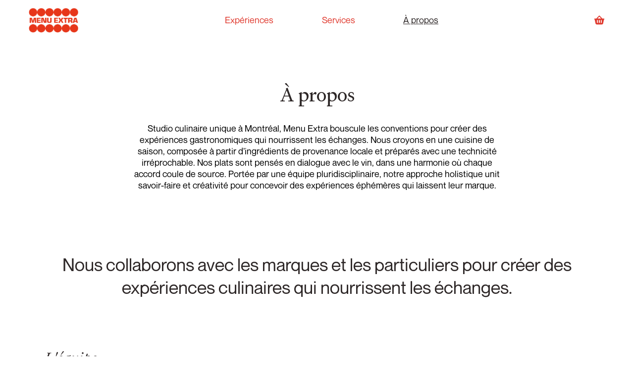

--- FILE ---
content_type: text/html; charset=utf-8
request_url: https://menuextra.ca/pages/about
body_size: 48353
content:
<!doctype html>
<html class="no-js" lang="fr">
  <head>
	<script id="pandectes-rules">   /* PANDECTES-GDPR: DO NOT MODIFY AUTO GENERATED CODE OF THIS SCRIPT */      window.PandectesSettings = {"store":{"id":47648538784,"plan":"plus","theme":"menu-extra/main","primaryLocale":"fr","adminMode":false,"headless":false,"storefrontRootDomain":"","checkoutRootDomain":"","storefrontAccessToken":""},"tsPublished":1762897661,"declaration":{"showPurpose":false,"showProvider":false,"declIntroText":"Nous utilisons des cookies pour optimiser les fonctionnalités du site Web, analyser les performances et vous offrir une expérience personnalisée. Certains cookies sont indispensables au bon fonctionnement et au bon fonctionnement du site Web. Ces cookies ne peuvent pas être désactivés. Dans cette fenêtre, vous pouvez gérer vos préférences en matière de cookies.","showDateGenerated":true},"language":{"unpublished":[],"languageMode":"Single","fallbackLanguage":"fr","languageDetection":"browser","languagesSupported":[]},"texts":{"managed":{"headerText":{"fr":"Nous respectons votre vie privée"},"consentText":{"fr":"Ce site utilise des cookies pour vous garantir la meilleure expérience."},"linkText":{"fr":"En apprendre plus"},"imprintText":{"fr":"Imprimer"},"googleLinkText":{"fr":"Conditions de confidentialité de Google"},"allowButtonText":{"fr":"J'accepte"},"denyButtonText":{"fr":"Je décline"},"dismissButtonText":{"fr":"D'accord"},"leaveSiteButtonText":{"fr":"Quitter ce site"},"preferencesButtonText":{"fr":"Préférences"},"cookiePolicyText":{"fr":"Politique de cookies"},"preferencesPopupTitleText":{"fr":"Gérer les préférences de consentement"},"preferencesPopupIntroText":{"fr":"Nous utilisons des cookies pour optimiser les fonctionnalités du site Web, analyser les performances et vous offrir une expérience personnalisée. Certains cookies sont indispensables au bon fonctionnement et au bon fonctionnement du site. Ces cookies ne peuvent pas être désactivés. Dans cette fenêtre, vous pouvez gérer votre préférence de cookies."},"preferencesPopupSaveButtonText":{"fr":"Enregistrer les préférences"},"preferencesPopupCloseButtonText":{"fr":"proche"},"preferencesPopupAcceptAllButtonText":{"fr":"Accepter tout"},"preferencesPopupRejectAllButtonText":{"fr":"Tout rejeter"},"cookiesDetailsText":{"fr":"Détails des cookies"},"preferencesPopupAlwaysAllowedText":{"fr":"Toujours activé"},"accessSectionParagraphText":{"fr":"Vous avez le droit de pouvoir accéder à vos données à tout moment."},"accessSectionTitleText":{"fr":"Portabilité des données"},"accessSectionAccountInfoActionText":{"fr":"Données personnelles"},"accessSectionDownloadReportActionText":{"fr":"Tout télécharger"},"accessSectionGDPRRequestsActionText":{"fr":"Demandes des personnes concernées"},"accessSectionOrdersRecordsActionText":{"fr":"Ordres"},"rectificationSectionParagraphText":{"fr":"Vous avez le droit de demander la mise à jour de vos données chaque fois que vous le jugez approprié."},"rectificationSectionTitleText":{"fr":"Rectification des données"},"rectificationCommentPlaceholder":{"fr":"Décrivez ce que vous souhaitez mettre à jour"},"rectificationCommentValidationError":{"fr":"Un commentaire est requis"},"rectificationSectionEditAccountActionText":{"fr":"Demander une mise à jour"},"erasureSectionTitleText":{"fr":"Droit à l'oubli"},"erasureSectionParagraphText":{"fr":"Vous avez le droit de demander que toutes vos données soient effacées. Après cela, vous ne pourrez plus accéder à votre compte."},"erasureSectionRequestDeletionActionText":{"fr":"Demander la suppression des données personnelles"},"consentDate":{"fr":"Date de consentement"},"consentId":{"fr":"ID de consentement"},"consentSectionChangeConsentActionText":{"fr":"Modifier la préférence de consentement"},"consentSectionConsentedText":{"fr":"Vous avez consenti à la politique de cookies de ce site Web sur"},"consentSectionNoConsentText":{"fr":"Vous n'avez pas consenti à la politique de cookies de ce site Web."},"consentSectionTitleText":{"fr":"Votre consentement aux cookies"},"consentStatus":{"fr":"Préférence de consentement"},"confirmationFailureMessage":{"fr":"Votre demande n'a pas été vérifiée. Veuillez réessayer et si le problème persiste, contactez le propriétaire du magasin pour obtenir de l'aide"},"confirmationFailureTitle":{"fr":"Un problème est survenu"},"confirmationSuccessMessage":{"fr":"Nous reviendrons rapidement vers vous quant à votre demande."},"confirmationSuccessTitle":{"fr":"Votre demande est vérifiée"},"guestsSupportEmailFailureMessage":{"fr":"Votre demande n'a pas été soumise. Veuillez réessayer et si le problème persiste, contactez le propriétaire du magasin pour obtenir de l'aide."},"guestsSupportEmailFailureTitle":{"fr":"Un problème est survenu"},"guestsSupportEmailPlaceholder":{"fr":"Adresse e-mail"},"guestsSupportEmailSuccessMessage":{"fr":"Si vous êtes inscrit en tant que client de ce magasin, vous recevrez bientôt un e-mail avec des instructions sur la marche à suivre."},"guestsSupportEmailSuccessTitle":{"fr":"Merci pour votre requête"},"guestsSupportEmailValidationError":{"fr":"L'email n'est pas valide"},"guestsSupportInfoText":{"fr":"Veuillez vous connecter avec votre compte client pour continuer."},"submitButton":{"fr":"Soumettre"},"submittingButton":{"fr":"Soumission..."},"cancelButton":{"fr":"Annuler"},"declIntroText":{"fr":"Nous utilisons des cookies pour optimiser les fonctionnalités du site Web, analyser les performances et vous offrir une expérience personnalisée. Certains cookies sont indispensables au bon fonctionnement et au bon fonctionnement du site Web. Ces cookies ne peuvent pas être désactivés. Dans cette fenêtre, vous pouvez gérer vos préférences en matière de cookies."},"declName":{"fr":"Nom"},"declPurpose":{"fr":"But"},"declType":{"fr":"Type"},"declRetention":{"fr":"Rétention"},"declProvider":{"fr":"Fournisseur"},"declFirstParty":{"fr":"Première partie"},"declThirdParty":{"fr":"Tierce partie"},"declSeconds":{"fr":"secondes"},"declMinutes":{"fr":"minutes"},"declHours":{"fr":"heures"},"declDays":{"fr":"jours"},"declWeeks":{"fr":"semaine(s)"},"declMonths":{"fr":"mois"},"declYears":{"fr":"années"},"declSession":{"fr":"Session"},"declDomain":{"fr":"Domaine"},"declPath":{"fr":"Chemin"}},"categories":{"strictlyNecessaryCookiesTitleText":{"fr":"Cookies strictement nécessaires"},"strictlyNecessaryCookiesDescriptionText":{"fr":"Ces cookies sont essentiels pour vous permettre de vous déplacer sur le site Web et d'utiliser ses fonctionnalités, telles que l'accès aux zones sécurisées du site Web. Le site Web ne peut pas fonctionner correctement sans ces cookies."},"functionalityCookiesTitleText":{"fr":"Cookies fonctionnels"},"functionalityCookiesDescriptionText":{"fr":"Ces cookies permettent au site de fournir des fonctionnalités et une personnalisation améliorées. Ils peuvent être définis par nous ou par des fournisseurs tiers dont nous avons ajouté les services à nos pages. Si vous n'autorisez pas ces cookies, certains ou tous ces services peuvent ne pas fonctionner correctement."},"performanceCookiesTitleText":{"fr":"Cookies de performances"},"performanceCookiesDescriptionText":{"fr":"Ces cookies nous permettent de surveiller et d'améliorer les performances de notre site Web. Par exemple, ils nous permettent de compter les visites, d'identifier les sources de trafic et de voir quelles parties du site sont les plus populaires."},"targetingCookiesTitleText":{"fr":"Ciblage des cookies"},"targetingCookiesDescriptionText":{"fr":"Ces cookies peuvent être installés via notre site par nos partenaires publicitaires. Ils peuvent être utilisés par ces sociétés pour établir un profil de vos intérêts et vous montrer des publicités pertinentes sur d'autres sites. Ils ne stockent pas directement d'informations personnelles, mais sont basés sur l'identification unique de votre navigateur et de votre appareil Internet. Si vous n'autorisez pas ces cookies, vous bénéficierez d'une publicité moins ciblée."},"unclassifiedCookiesTitleText":{"fr":"Cookies non classés"},"unclassifiedCookiesDescriptionText":{"fr":"Les cookies non classés sont des cookies que nous sommes en train de classer avec les fournisseurs de cookies individuels."}},"auto":{}},"library":{"previewMode":false,"fadeInTimeout":0,"defaultBlocked":7,"showLink":true,"showImprintLink":false,"showGoogleLink":false,"enabled":true,"cookie":{"expiryDays":365,"secure":true,"domain":""},"dismissOnScroll":false,"dismissOnWindowClick":false,"dismissOnTimeout":false,"palette":{"popup":{"background":"#FFFFFF","backgroundForCalculations":{"a":1,"b":255,"g":255,"r":255},"text":"#E03C31"},"button":{"background":"#E03C31","backgroundForCalculations":{"a":1,"b":49,"g":60,"r":224},"text":"#FFFFFF","textForCalculation":{"a":1,"b":255,"g":255,"r":255},"border":"transparent"}},"content":{"href":"https://menuextra.ca/pages/politique-de-renseignements-personnels","imprintHref":"/","close":"&#10005;","target":"","logo":""},"window":"<div role=\"dialog\" aria-label=\"{{header}}\" aria-describedby=\"cookieconsent:desc\" id=\"pandectes-banner\" class=\"cc-window-wrapper cc-top-wrapper\"><div class=\"pd-cookie-banner-window cc-window {{classes}}\">{{children}}</div></div>","compliance":{"opt-both":"<div class=\"cc-compliance cc-highlight\">{{deny}}{{allow}}</div>"},"type":"opt-both","layouts":{"basic":"{{messagelink}}{{compliance}}{{close}}"},"position":"top","theme":"block","revokable":false,"animateRevokable":false,"revokableReset":false,"revokableLogoUrl":"","revokablePlacement":"bottom-left","revokableMarginHorizontal":15,"revokableMarginVertical":15,"static":false,"autoAttach":true,"hasTransition":true,"blacklistPage":[""],"elements":{"close":"<button aria-label=\"proche\" type=\"button\" class=\"cc-close\">{{close}}</button>","dismiss":"<button type=\"button\" class=\"cc-btn cc-btn-decision cc-dismiss\">{{dismiss}}</button>","allow":"<button type=\"button\" class=\"cc-btn cc-btn-decision cc-allow\">{{allow}}</button>","deny":"<button type=\"button\" class=\"cc-btn cc-btn-decision cc-deny\">{{deny}}</button>","preferences":"<button type=\"button\" class=\"cc-btn cc-settings\" aria-controls=\"pd-cp-preferences\" onclick=\"Pandectes.fn.openPreferences()\">{{preferences}}</button>"}},"geolocation":{"brOnly":false,"caOnly":false,"chOnly":false,"euOnly":false,"jpOnly":false,"thOnly":false,"canadaOnly":false,"canadaLaw25":false,"canadaPipeda":false,"globalVisibility":true},"dsr":{"guestsSupport":false,"accessSectionDownloadReportAuto":false},"banner":{"resetTs":1697393944,"extraCss":"        .cc-banner-logo {max-width: 24em!important;}    @media(min-width: 768px) {.cc-window.cc-floating{max-width: 24em!important;width: 24em!important;}}    .cc-message, .pd-cookie-banner-window .cc-header, .cc-logo {text-align: left}    .cc-window-wrapper{z-index: 2147483647;}    .cc-window{z-index: 2147483647;font-family: inherit;}    .pd-cookie-banner-window .cc-header{font-family: inherit;}    .pd-cp-ui{font-family: inherit; background-color: #FFFFFF;color:#E03C31;}    button.pd-cp-btn, a.pd-cp-btn{background-color:#E03C31;color:#FFFFFF!important;}    input + .pd-cp-preferences-slider{background-color: rgba(224, 60, 49, 0.3)}    .pd-cp-scrolling-section::-webkit-scrollbar{background-color: rgba(224, 60, 49, 0.3)}    input:checked + .pd-cp-preferences-slider{background-color: rgba(224, 60, 49, 1)}    .pd-cp-scrolling-section::-webkit-scrollbar-thumb {background-color: rgba(224, 60, 49, 1)}    .pd-cp-ui-close{color:#E03C31;}    .pd-cp-preferences-slider:before{background-color: #FFFFFF}    .pd-cp-title:before {border-color: #E03C31!important}    .pd-cp-preferences-slider{background-color:#E03C31}    .pd-cp-toggle{color:#E03C31!important}    @media(max-width:699px) {.pd-cp-ui-close-top svg {fill: #E03C31}}    .pd-cp-toggle:hover,.pd-cp-toggle:visited,.pd-cp-toggle:active{color:#E03C31!important}    .pd-cookie-banner-window {box-shadow: 0 0 18px rgb(0 0 0 / 20%);}  ","customJavascript":{},"showPoweredBy":false,"logoHeight":40,"hybridStrict":false,"cookiesBlockedByDefault":"7","isActive":true,"implicitSavePreferences":false,"cookieIcon":false,"blockBots":false,"showCookiesDetails":false,"hasTransition":true,"blockingPage":false,"showOnlyLandingPage":false,"leaveSiteUrl":"https://www.google.com","linkRespectStoreLang":false},"cookies":{"0":[{"name":"keep_alive","type":"http","domain":"menuextra.ca","path":"/","provider":"Shopify","firstParty":true,"retention":"30 minute(s)","session":false,"expires":30,"unit":"declMinutes","purpose":{"fr":"Used in connection with buyer localization."}},{"name":"secure_customer_sig","type":"http","domain":"menuextra.ca","path":"/","provider":"Shopify","firstParty":true,"retention":"1 year(s)","session":false,"expires":1,"unit":"declYears","purpose":{"fr":"Used in connection with customer login."}},{"name":"cart_currency","type":"http","domain":"menuextra.ca","path":"/","provider":"Shopify","firstParty":true,"retention":"14 day(s)","session":false,"expires":14,"unit":"declDays","purpose":{"fr":"Used in connection with shopping cart."}},{"name":"localization","type":"http","domain":"menuextra.ca","path":"/","provider":"Shopify","firstParty":true,"retention":"1 year(s)","session":false,"expires":1,"unit":"declYears","purpose":{"fr":"Shopify store localization"}},{"name":"_cmp_a","type":"http","domain":".menuextra.ca","path":"/","provider":"Shopify","firstParty":true,"retention":"24 hour(s)","session":false,"expires":24,"unit":"declHours","purpose":{"fr":"Used for managing customer privacy settings."}},{"name":"shopify_pay_redirect","type":"http","domain":"menuextra.ca","path":"/","provider":"Shopify","firstParty":true,"retention":"60 minute(s)","session":false,"expires":60,"unit":"declMinutes","purpose":{"fr":"Used in connection with checkout."}},{"name":"_secure_session_id","type":"http","domain":"menuextra.ca","path":"/","provider":"Shopify","firstParty":true,"retention":"24 hour(s)","session":false,"expires":24,"unit":"declHours","purpose":{"fr":"Used in connection with navigation through a storefront."}}],"1":[],"2":[{"name":"_y","type":"http","domain":".menuextra.ca","path":"/","provider":"Shopify","firstParty":true,"retention":"1 year(s)","session":false,"expires":1,"unit":"declYears","purpose":{"fr":"Shopify analytics."}},{"name":"_s","type":"http","domain":".menuextra.ca","path":"/","provider":"Shopify","firstParty":true,"retention":"30 minute(s)","session":false,"expires":30,"unit":"declMinutes","purpose":{"fr":"Shopify analytics."}},{"name":"_shopify_y","type":"http","domain":".menuextra.ca","path":"/","provider":"Shopify","firstParty":true,"retention":"1 year(s)","session":false,"expires":1,"unit":"declYears","purpose":{"fr":"Shopify analytics."}},{"name":"_landing_page","type":"http","domain":".menuextra.ca","path":"/","provider":"Shopify","firstParty":true,"retention":"14 day(s)","session":false,"expires":14,"unit":"declDays","purpose":{"fr":"Tracks landing pages."}},{"name":"_orig_referrer","type":"http","domain":".menuextra.ca","path":"/","provider":"Shopify","firstParty":true,"retention":"14 day(s)","session":false,"expires":14,"unit":"declDays","purpose":{"fr":"Tracks landing pages."}},{"name":"_shopify_sa_t","type":"http","domain":".menuextra.ca","path":"/","provider":"Shopify","firstParty":true,"retention":"30 minute(s)","session":false,"expires":30,"unit":"declMinutes","purpose":{"fr":"Shopify analytics relating to marketing & referrals."}},{"name":"_shopify_sa_p","type":"http","domain":".menuextra.ca","path":"/","provider":"Shopify","firstParty":true,"retention":"30 minute(s)","session":false,"expires":30,"unit":"declMinutes","purpose":{"fr":"Shopify analytics relating to marketing & referrals."}},{"name":"_shopify_s","type":"http","domain":".menuextra.ca","path":"/","provider":"Shopify","firstParty":true,"retention":"30 minute(s)","session":false,"expires":30,"unit":"declMinutes","purpose":{"fr":"Shopify analytics."}},{"name":"_ga","type":"http","domain":".menuextra.ca","path":"/","provider":"Google","firstParty":true,"retention":"1 year(s)","session":false,"expires":1,"unit":"declYears","purpose":{"fr":"Cookie is set by Google Analytics with unknown functionality"}},{"name":"_ga_B91FG0PCZW","type":"http","domain":".menuextra.ca","path":"/","provider":"Google","firstParty":true,"retention":"1 year(s)","session":false,"expires":1,"unit":"declYears","purpose":{"fr":"Cookie is set by Google Analytics with unknown functionality"}},{"name":"_gat","type":"http","domain":".menuextra.ca","path":"/","provider":"Google","firstParty":true,"retention":"46 second(s)","session":false,"expires":46,"unit":"declSeconds","purpose":{"fr":"Cookie is placed by Google Analytics to filter requests from bots."}},{"name":"_gid","type":"http","domain":".menuextra.ca","path":"/","provider":"Google","firstParty":true,"retention":"24 hour(s)","session":false,"expires":24,"unit":"declHours","purpose":{"fr":"Cookie is placed by Google Analytics to count and track pageviews."}},{"name":"_ga_10PG6QS93T","type":"http","domain":".menuextra.ca","path":"/","provider":"Google","firstParty":true,"retention":"1 year(s)","session":false,"expires":1,"unit":"declYears","purpose":{"fr":"Cookie is set by Google Analytics with unknown functionality"}}],"4":[{"name":"_gcl_au","type":"http","domain":".menuextra.ca","path":"/","provider":"Google","firstParty":true,"retention":"90 day(s)","session":false,"expires":90,"unit":"declDays","purpose":{"fr":"Cookie is placed by Google Tag Manager to track conversions."}},{"name":"IDE","type":"http","domain":".doubleclick.net","path":"/","provider":"Google","firstParty":true,"retention":"1 year(s)","session":false,"expires":1,"unit":"declYears","purpose":{"fr":"To measure the visitors’ actions after they click through from an advert. Expires after 1 year."}},{"name":"__kla_id","type":"http","domain":"menuextra.ca","path":"/","provider":"Klaviyo","firstParty":true,"retention":"1 year(s)","session":false,"expires":1,"unit":"declYears","purpose":{"fr":"Tracks when someone clicks through a Klaviyo email to your website"}},{"name":"_fbp","type":"http","domain":".menuextra.ca","path":"/","provider":"Facebook","firstParty":true,"retention":"90 day(s)","session":false,"expires":90,"unit":"declDays","purpose":{"fr":"Cookie is placed by Facebook to track visits across websites."}},{"name":"_pin_unauth","type":"http","domain":".menuextra.ca","path":"/","provider":"Pinterest","firstParty":true,"retention":"1 year(s)","session":false,"expires":1,"unit":"declYears","purpose":{"fr":"Used to group actions for users who cannot be identified by Pinterest."}}],"8":[{"name":"_pk_id.431.d1eb","type":"http","domain":".menuextra.ca","path":"/","provider":"Unknown","firstParty":true,"retention":"2 day(s)","session":false,"expires":2,"unit":"declDays","purpose":{"fr":""}},{"name":"_heat_idv","type":"http","domain":".menuextra.ca","path":"/","provider":"Unknown","firstParty":true,"retention":"24 hour(s)","session":false,"expires":24,"unit":"declHours","purpose":{"fr":""}},{"name":"mr_vid","type":"http","domain":".menuextra.ca","path":"/","provider":"Unknown","firstParty":true,"retention":"24 hour(s)","session":false,"expires":24,"unit":"declHours","purpose":{"fr":""}},{"name":"_heat_idl","type":"http","domain":".menuextra.ca","path":"/","provider":"Unknown","firstParty":true,"retention":"24 hour(s)","session":false,"expires":24,"unit":"declHours","purpose":{"fr":""}},{"name":"_pk_ses.431.d1eb","type":"http","domain":"menuextra.ca","path":"/","provider":"Unknown","firstParty":true,"retention":"30 minute(s)","session":false,"expires":30,"unit":"declMinutes","purpose":{"fr":""}},{"name":"_pk_id.431.d1eb","type":"http","domain":"menuextra.ca","path":"/","provider":"Unknown","firstParty":true,"retention":"1 year(s)","session":false,"expires":1,"unit":"declYears","purpose":{"fr":""}}]},"blocker":{"isActive":false,"googleConsentMode":{"id":"","analyticsId":"G-212139751","isActive":true,"adStorageCategory":4,"analyticsStorageCategory":2,"personalizationStorageCategory":1,"functionalityStorageCategory":1,"customEvent":true,"securityStorageCategory":0,"redactData":true,"urlPassthrough":false},"facebookPixel":{"id":"","isActive":false,"ldu":false},"microsoft":{},"rakuten":{"isActive":false,"cmp":false,"ccpa":false},"gpcIsActive":false,"clarity":{},"defaultBlocked":7,"patterns":{"whiteList":[],"blackList":{"1":[],"2":[],"4":[],"8":[]},"iframesWhiteList":[],"iframesBlackList":{"1":[],"2":[],"4":[],"8":[]},"beaconsWhiteList":[],"beaconsBlackList":{"1":[],"2":[],"4":[],"8":[]}}}}      !function(){"use strict";window.PandectesRules=window.PandectesRules||{},window.PandectesRules.manualBlacklist={1:[],2:[],4:[]},window.PandectesRules.blacklistedIFrames={1:[],2:[],4:[]},window.PandectesRules.blacklistedCss={1:[],2:[],4:[]},window.PandectesRules.blacklistedBeacons={1:[],2:[],4:[]};const e="javascript/blocked",t=["US-CA","US-VA","US-CT","US-UT","US-CO","US-MT","US-TX","US-OR","US-IA","US-NE","US-NH","US-DE","US-NJ","US-TN","US-MN"],n=["AT","BE","BG","HR","CY","CZ","DK","EE","FI","FR","DE","GR","HU","IE","IT","LV","LT","LU","MT","NL","PL","PT","RO","SK","SI","ES","SE","GB","LI","NO","IS"];function a(e){return new RegExp(e.replace(/[/\\.+?$()]/g,"\\$&").replace("*","(.*)"))}const o=(e,t="log")=>{new URLSearchParams(window.location.search).get("log")&&console[t](`PandectesRules: ${e}`)};function s(e){const t=document.createElement("script");t.async=!0,t.src=e,document.head.appendChild(t)}const r=window.PandectesRulesSettings||window.PandectesSettings,i=function(){if(void 0!==window.dataLayer&&Array.isArray(window.dataLayer)){if(window.dataLayer.some((e=>"pandectes_full_scan"===e.event)))return!0}return!1}(),c=((e="_pandectes_gdpr")=>{const t=("; "+document.cookie).split("; "+e+"=");let n;if(t.length<2)n={};else{const e=t.pop().split(";");n=window.atob(e.shift())}const a=(e=>{try{return JSON.parse(e)}catch(e){return!1}})(n);return!1!==a?a:n})(),{banner:{isActive:l},blocker:{defaultBlocked:d,patterns:u}}=r,g=c&&null!==c.preferences&&void 0!==c.preferences?c.preferences:null,p=i?0:l?null===g?d:g:0,f={1:!(1&p),2:!(2&p),4:!(4&p)},{blackList:h,whiteList:y,iframesBlackList:w,iframesWhiteList:m,beaconsBlackList:b,beaconsWhiteList:k}=u,_={blackList:[],whiteList:[],iframesBlackList:{1:[],2:[],4:[],8:[]},iframesWhiteList:[],beaconsBlackList:{1:[],2:[],4:[],8:[]},beaconsWhiteList:[]};[1,2,4].map((e=>{f[e]||(_.blackList.push(...h[e].length?h[e].map(a):[]),_.iframesBlackList[e]=w[e].length?w[e].map(a):[],_.beaconsBlackList[e]=b[e].length?b[e].map(a):[])})),_.whiteList=y.length?y.map(a):[],_.iframesWhiteList=m.length?m.map(a):[],_.beaconsWhiteList=k.length?k.map(a):[];const v={scripts:[],iframes:{1:[],2:[],4:[]},beacons:{1:[],2:[],4:[]},css:{1:[],2:[],4:[]}},L=(t,n)=>t&&(!n||n!==e)&&(!_.blackList||_.blackList.some((e=>e.test(t))))&&(!_.whiteList||_.whiteList.every((e=>!e.test(t)))),S=(e,t)=>{const n=_.iframesBlackList[t],a=_.iframesWhiteList;return e&&(!n||n.some((t=>t.test(e))))&&(!a||a.every((t=>!t.test(e))))},C=(e,t)=>{const n=_.beaconsBlackList[t],a=_.beaconsWhiteList;return e&&(!n||n.some((t=>t.test(e))))&&(!a||a.every((t=>!t.test(e))))},A=new MutationObserver((e=>{for(let t=0;t<e.length;t++){const{addedNodes:n}=e[t];for(let e=0;e<n.length;e++){const t=n[e],a=t.dataset&&t.dataset.cookiecategory;if(1===t.nodeType&&"LINK"===t.tagName){const e=t.dataset&&t.dataset.href;if(e&&a)switch(a){case"functionality":case"C0001":v.css[1].push(e);break;case"performance":case"C0002":v.css[2].push(e);break;case"targeting":case"C0003":v.css[4].push(e)}}}}}));var $=new MutationObserver((t=>{for(let n=0;n<t.length;n++){const{addedNodes:a}=t[n];for(let t=0;t<a.length;t++){const n=a[t],s=n.src||n.dataset&&n.dataset.src,r=n.dataset&&n.dataset.cookiecategory;if(1===n.nodeType&&"IFRAME"===n.tagName){if(s){let e=!1;S(s,1)||"functionality"===r||"C0001"===r?(e=!0,v.iframes[1].push(s)):S(s,2)||"performance"===r||"C0002"===r?(e=!0,v.iframes[2].push(s)):(S(s,4)||"targeting"===r||"C0003"===r)&&(e=!0,v.iframes[4].push(s)),e&&(n.removeAttribute("src"),n.setAttribute("data-src",s))}}else if(1===n.nodeType&&"IMG"===n.tagName){if(s){let e=!1;C(s,1)?(e=!0,v.beacons[1].push(s)):C(s,2)?(e=!0,v.beacons[2].push(s)):C(s,4)&&(e=!0,v.beacons[4].push(s)),e&&(n.removeAttribute("src"),n.setAttribute("data-src",s))}}else if(1===n.nodeType&&"SCRIPT"===n.tagName){const t=n.type;let a=!1;if(L(s,t)?(o(`rule blocked: ${s}`),a=!0):s&&r?o(`manually blocked @ ${r}: ${s}`):r&&o(`manually blocked @ ${r}: inline code`),a){v.scripts.push([n,t]),n.type=e;const a=function(t){n.getAttribute("type")===e&&t.preventDefault(),n.removeEventListener("beforescriptexecute",a)};n.addEventListener("beforescriptexecute",a),n.parentElement&&n.parentElement.removeChild(n)}}}}}));const P=document.createElement,E={src:Object.getOwnPropertyDescriptor(HTMLScriptElement.prototype,"src"),type:Object.getOwnPropertyDescriptor(HTMLScriptElement.prototype,"type")};window.PandectesRules.unblockCss=e=>{const t=v.css[e]||[];t.length&&o(`Unblocking CSS for ${e}`),t.forEach((e=>{const t=document.querySelector(`link[data-href^="${e}"]`);t.removeAttribute("data-href"),t.href=e})),v.css[e]=[]},window.PandectesRules.unblockIFrames=e=>{const t=v.iframes[e]||[];t.length&&o(`Unblocking IFrames for ${e}`),_.iframesBlackList[e]=[],t.forEach((e=>{const t=document.querySelector(`iframe[data-src^="${e}"]`);t.removeAttribute("data-src"),t.src=e})),v.iframes[e]=[]},window.PandectesRules.unblockBeacons=e=>{const t=v.beacons[e]||[];t.length&&o(`Unblocking Beacons for ${e}`),_.beaconsBlackList[e]=[],t.forEach((e=>{const t=document.querySelector(`img[data-src^="${e}"]`);t.removeAttribute("data-src"),t.src=e})),v.beacons[e]=[]},window.PandectesRules.unblockInlineScripts=function(e){const t=1===e?"functionality":2===e?"performance":"targeting",n=document.querySelectorAll(`script[type="javascript/blocked"][data-cookiecategory="${t}"]`);o(`unblockInlineScripts: ${n.length} in ${t}`),n.forEach((function(e){const t=document.createElement("script");t.type="text/javascript",e.hasAttribute("src")?t.src=e.getAttribute("src"):t.textContent=e.textContent,document.head.appendChild(t),e.parentNode.removeChild(e)}))},window.PandectesRules.unblockInlineCss=function(e){const t=1===e?"functionality":2===e?"performance":"targeting",n=document.querySelectorAll(`link[data-cookiecategory="${t}"]`);o(`unblockInlineCss: ${n.length} in ${t}`),n.forEach((function(e){e.href=e.getAttribute("data-href")}))},window.PandectesRules.unblock=function(e){e.length<1?(_.blackList=[],_.whiteList=[],_.iframesBlackList=[],_.iframesWhiteList=[]):(_.blackList&&(_.blackList=_.blackList.filter((t=>e.every((e=>"string"==typeof e?!t.test(e):e instanceof RegExp?t.toString()!==e.toString():void 0))))),_.whiteList&&(_.whiteList=[..._.whiteList,...e.map((e=>{if("string"==typeof e){const t=".*"+a(e)+".*";if(_.whiteList.every((e=>e.toString()!==t.toString())))return new RegExp(t)}else if(e instanceof RegExp&&_.whiteList.every((t=>t.toString()!==e.toString())))return e;return null})).filter(Boolean)]));let t=0;[...v.scripts].forEach((([e,n],a)=>{if(function(e){const t=e.getAttribute("src");return _.blackList&&_.blackList.every((e=>!e.test(t)))||_.whiteList&&_.whiteList.some((e=>e.test(t)))}(e)){const o=document.createElement("script");for(let t=0;t<e.attributes.length;t++){let n=e.attributes[t];"src"!==n.name&&"type"!==n.name&&o.setAttribute(n.name,e.attributes[t].value)}o.setAttribute("src",e.src),o.setAttribute("type",n||"application/javascript"),document.head.appendChild(o),v.scripts.splice(a-t,1),t++}})),0==_.blackList.length&&0===_.iframesBlackList[1].length&&0===_.iframesBlackList[2].length&&0===_.iframesBlackList[4].length&&0===_.beaconsBlackList[1].length&&0===_.beaconsBlackList[2].length&&0===_.beaconsBlackList[4].length&&(o("Disconnecting observers"),$.disconnect(),A.disconnect())};const{store:{adminMode:B,headless:T,storefrontRootDomain:R,checkoutRootDomain:I,storefrontAccessToken:O},banner:{isActive:N},blocker:U}=r,{defaultBlocked:D}=U;N&&function(e){if(window.Shopify&&window.Shopify.customerPrivacy)return void e();let t=null;window.Shopify&&window.Shopify.loadFeatures&&window.Shopify.trackingConsent?e():t=setInterval((()=>{window.Shopify&&window.Shopify.loadFeatures&&(clearInterval(t),window.Shopify.loadFeatures([{name:"consent-tracking-api",version:"0.1"}],(t=>{t?o("Shopify.customerPrivacy API - failed to load"):(o(`shouldShowBanner() -> ${window.Shopify.trackingConsent.shouldShowBanner()} | saleOfDataRegion() -> ${window.Shopify.trackingConsent.saleOfDataRegion()}`),e())})))}),10)}((()=>{!function(){const e=window.Shopify.trackingConsent;if(!1!==e.shouldShowBanner()||null!==g||7!==D)try{const t=B&&!(window.Shopify&&window.Shopify.AdminBarInjector);let n={preferences:!(1&p)||i||t,analytics:!(2&p)||i||t,marketing:!(4&p)||i||t};T&&(n.headlessStorefront=!0,n.storefrontRootDomain=R?.length?R:window.location.hostname,n.checkoutRootDomain=I?.length?I:`checkout.${window.location.hostname}`,n.storefrontAccessToken=O?.length?O:""),e.firstPartyMarketingAllowed()===n.marketing&&e.analyticsProcessingAllowed()===n.analytics&&e.preferencesProcessingAllowed()===n.preferences||e.setTrackingConsent(n,(function(e){e&&e.error?o("Shopify.customerPrivacy API - failed to setTrackingConsent"):o(`setTrackingConsent(${JSON.stringify(n)})`)}))}catch(e){o("Shopify.customerPrivacy API - exception")}}(),function(){if(T){const e=window.Shopify.trackingConsent,t=e.currentVisitorConsent();if(navigator.globalPrivacyControl&&""===t.sale_of_data){const t={sale_of_data:!1,headlessStorefront:!0};t.storefrontRootDomain=R?.length?R:window.location.hostname,t.checkoutRootDomain=I?.length?I:`checkout.${window.location.hostname}`,t.storefrontAccessToken=O?.length?O:"",e.setTrackingConsent(t,(function(e){e&&e.error?o(`Shopify.customerPrivacy API - failed to setTrackingConsent({${JSON.stringify(t)})`):o(`setTrackingConsent(${JSON.stringify(t)})`)}))}}}()}));const M="[Pandectes :: Google Consent Mode debug]:";function z(...e){const t=e[0],n=e[1],a=e[2];if("consent"!==t)return"config"===t?"config":void 0;const{ad_storage:o,ad_user_data:s,ad_personalization:r,functionality_storage:i,analytics_storage:c,personalization_storage:l,security_storage:d}=a,u={Command:t,Mode:n,ad_storage:o,ad_user_data:s,ad_personalization:r,functionality_storage:i,analytics_storage:c,personalization_storage:l,security_storage:d};return console.table(u),"default"===n&&("denied"===o&&"denied"===s&&"denied"===r&&"denied"===i&&"denied"===c&&"denied"===l||console.warn(`${M} all types in a "default" command should be set to "denied" except for security_storage that should be set to "granted"`)),n}let j=!1,x=!1;function q(e){e&&("default"===e?(j=!0,x&&console.warn(`${M} "default" command was sent but there was already an "update" command before it.`)):"update"===e?(x=!0,j||console.warn(`${M} "update" command was sent but there was no "default" command before it.`)):"config"===e&&(j||console.warn(`${M} a tag read consent state before a "default" command was sent.`)))}const{banner:{isActive:F,hybridStrict:W},geolocation:{caOnly:H=!1,euOnly:G=!1,brOnly:J=!1,jpOnly:V=!1,thOnly:K=!1,chOnly:Z=!1,zaOnly:Y=!1,canadaOnly:X=!1,globalVisibility:Q=!0},blocker:{defaultBlocked:ee=7,googleConsentMode:{isActive:te,onlyGtm:ne=!1,customEvent:ae,id:oe="",analyticsId:se="",adwordsId:re="",redactData:ie,urlPassthrough:ce,adStorageCategory:le,analyticsStorageCategory:de,functionalityStorageCategory:ue,personalizationStorageCategory:ge,securityStorageCategory:pe,dataLayerProperty:fe="dataLayer",waitForUpdate:he=0,useNativeChannel:ye=!1,debugMode:we=!1}}}=r;function me(){window[fe].push(arguments)}window[fe]=window[fe]||[];const be={hasInitialized:!1,useNativeChannel:!1,ads_data_redaction:!1,url_passthrough:!1,data_layer_property:"dataLayer",storage:{ad_storage:"granted",ad_user_data:"granted",ad_personalization:"granted",analytics_storage:"granted",functionality_storage:"granted",personalization_storage:"granted",security_storage:"granted"}};if(F&&te){we&&(ke=fe||"dataLayer",window[ke].forEach((e=>{q(z(...e))})),window[ke].push=function(...e){return q(z(...e[0])),Array.prototype.push.apply(this,e)});const e=0===(ee&le)?"granted":"denied",a=0===(ee&de)?"granted":"denied",o=0===(ee&ue)?"granted":"denied",r=0===(ee&ge)?"granted":"denied",i=0===(ee&pe)?"granted":"denied";be.hasInitialized=!0,be.useNativeChannel=ye,be.url_passthrough=ce,be.ads_data_redaction="denied"===e&&ie,be.storage.ad_storage=e,be.storage.ad_user_data=e,be.storage.ad_personalization=e,be.storage.analytics_storage=a,be.storage.functionality_storage=o,be.storage.personalization_storage=r,be.storage.security_storage=i,be.data_layer_property=fe||"dataLayer",me("set","developer_id.dMTZkMj",!0),be.ads_data_redaction&&me("set","ads_data_redaction",be.ads_data_redaction),be.url_passthrough&&me("set","url_passthrough",be.url_passthrough),function(){const e=p!==ee?{wait_for_update:he||500}:he?{wait_for_update:he}:{};Q&&!W?me("consent","default",{...be.storage,...e}):(me("consent","default",{...be.storage,...e,region:[...G||W?n:[],...H&&!W?t:[],...J&&!W?["BR"]:[],...V&&!W?["JP"]:[],...!1===X||W?[]:["CA"],...K&&!W?["TH"]:[],...Z&&!W?["CH"]:[],...Y&&!W?["ZA"]:[]]}),me("consent","default",{ad_storage:"granted",ad_user_data:"granted",ad_personalization:"granted",analytics_storage:"granted",functionality_storage:"granted",personalization_storage:"granted",security_storage:"granted",...e}));if(null!==g){const e=0===(p&le)?"granted":"denied",t=0===(p&de)?"granted":"denied",n=0===(p&ue)?"granted":"denied",a=0===(p&ge)?"granted":"denied",o=0===(p&pe)?"granted":"denied";be.storage.ad_storage=e,be.storage.ad_user_data=e,be.storage.ad_personalization=e,be.storage.analytics_storage=t,be.storage.functionality_storage=n,be.storage.personalization_storage=a,be.storage.security_storage=o,me("consent","update",be.storage)}me("js",new Date);const a="https://www.googletagmanager.com";if(oe.length){const e=oe.split(",");window[be.data_layer_property].push({"gtm.start":(new Date).getTime(),event:"gtm.js"});for(let t=0;t<e.length;t++){const n="dataLayer"!==be.data_layer_property?`&l=${be.data_layer_property}`:"";s(`${a}/gtm.js?id=${e[t].trim()}${n}`)}}if(se.length){const e=se.split(",");for(let t=0;t<e.length;t++){const n=e[t].trim();n.length&&(s(`${a}/gtag/js?id=${n}`),me("config",n,{send_page_view:!1}))}}if(re.length){const e=re.split(",");for(let t=0;t<e.length;t++){const n=e[t].trim();n.length&&(s(`${a}/gtag/js?id=${n}`),me("config",n,{allow_enhanced_conversions:!0}))}}}()}else if(ne){const e="https://www.googletagmanager.com";if(oe.length){const t=oe.split(",");for(let n=0;n<t.length;n++){const a="dataLayer"!==be.data_layer_property?`&l=${be.data_layer_property}`:"";s(`${e}/gtm.js?id=${t[n].trim()}${a}`)}}}var ke;const{blocker:{klaviyoIsActive:_e,googleConsentMode:{adStorageCategory:ve}}}=r;_e&&window.addEventListener("PandectesEvent_OnConsent",(function(e){const{preferences:t}=e.detail;if(null!=t){const e=0===(t&ve)?"granted":"denied";void 0!==window.klaviyo&&window.klaviyo.isIdentified()&&window.klaviyo.push(["identify",{ad_personalization:e,ad_user_data:e}])}}));const{banner:{revokableTrigger:Le}}=r;Le&&(window.onload=async()=>{for await(let e of((e,t=1e3,n=1e4)=>{const a=new WeakMap;return{async*[Symbol.asyncIterator](){const o=Date.now();for(;Date.now()-o<n;){const n=document.querySelectorAll(e);for(const e of n)a.has(e)||(a.set(e,!0),yield e);await new Promise((e=>setTimeout(e,t)))}}}})('a[href*="#reopenBanner"]'))e.onclick=e=>{e.preventDefault(),window.Pandectes.fn.revokeConsent()}});const{banner:{isActive:Se},blocker:{defaultBlocked:Ce=7,microsoft:{isActive:Ae,uetTags:$e,dataLayerProperty:Pe="uetq"}={isActive:!1,uetTags:"",dataLayerProperty:"uetq"},clarity:{isActive:Ee,id:Be}={isActive:!1,id:""}}}=r,Te={hasInitialized:!1,data_layer_property:"uetq",storage:{ad_storage:"granted"}};if(Se&&Ae){if(function(e,t,n){const a=new Date;a.setTime(a.getTime()+24*n*60*60*1e3);const o="expires="+a.toUTCString();document.cookie=`${e}=${t}; ${o}; path=/; secure; samesite=strict`}("_uetmsdns","0",365),$e.length){const e=$e.split(",");for(let t=0;t<e.length;t++)e[t].trim().length&&ze(e[t])}const e=4&Ce?"denied":"granted";if(Te.hasInitialized=!0,Te.storage.ad_storage=e,window[Pe]=window[Pe]||[],window[Pe].push("consent","default",Te.storage),null!==g){const e=4&p?"denied":"granted";Te.storage.ad_storage=e,window[Pe].push("consent","update",Te.storage)}}var Re,Ie,Oe,Ne,Ue,De,Me;function ze(e){const t=document.createElement("script");t.type="text/javascript",t.async=!0,t.src="//bat.bing.com/bat.js",t.onload=function(){const t={ti:e,cookieFlags:"SameSite=None;Secure"};t.q=window[Pe],window[Pe]=new UET(t),window[Pe].push("pageLoad")},document.head.appendChild(t)}Ee&&Se&&(Be.length&&(Re=window,Ie=document,Ne="script",Ue=Be,Re[Oe="clarity"]=Re[Oe]||function(){(Re[Oe].q=Re[Oe].q||[]).push(arguments)},(De=Ie.createElement(Ne)).async=1,De.src="https://www.clarity.ms/tag/"+Ue,(Me=Ie.getElementsByTagName(Ne)[0]).parentNode.insertBefore(De,Me)),window.addEventListener("PandectesEvent_OnConsent",(e=>{["new","revoke"].includes(e.detail?.consentType)&&"function"==typeof window.clarity&&(2&e.detail?.preferences?window.clarity("consent",!1):window.clarity("consent"))}))),window.PandectesRules.gcm=be;const{banner:{isActive:je},blocker:{isActive:xe}}=r;o(`Prefs: ${p} | Banner: ${je?"on":"off"} | Blocker: ${xe?"on":"off"}`);const qe=null===g&&/\/checkouts\//.test(window.location.pathname);0!==p&&!1===i&&xe&&!qe&&(o("Blocker will execute"),document.createElement=function(...t){if("script"!==t[0].toLowerCase())return P.bind?P.bind(document)(...t):P;const n=P.bind(document)(...t);try{Object.defineProperties(n,{src:{...E.src,set(t){L(t,n.type)&&E.type.set.call(this,e),E.src.set.call(this,t)}},type:{...E.type,get(){const t=E.type.get.call(this);return t===e||L(this.src,t)?null:t},set(t){const a=L(n.src,n.type)?e:t;E.type.set.call(this,a)}}}),n.setAttribute=function(t,a){if("type"===t){const t=L(n.src,n.type)?e:a;E.type.set.call(n,t)}else"src"===t?(L(a,n.type)&&E.type.set.call(n,e),E.src.set.call(n,a)):HTMLScriptElement.prototype.setAttribute.call(n,t,a)}}catch(e){console.warn("Yett: unable to prevent script execution for script src ",n.src,".\n",'A likely cause would be because you are using a third-party browser extension that monkey patches the "document.createElement" function.')}return n},$.observe(document.documentElement,{childList:!0,subtree:!0}),A.observe(document.documentElement,{childList:!0,subtree:!0}))}();
</script>
    <meta charset="utf-8">
    <meta http-equiv="X-UA-Compatible" content="IE=edge">
    <meta name="viewport" content="width=device-width,initial-scale=1">
    <meta name="theme-color" content="">
    <link rel="canonical" href="https://menuextra.ca/pages/about">
    <link rel="preconnect" href="https://cdn.shopify.com" crossorigin><link rel="icon" type="image/png" href="//menuextra.ca/cdn/shop/files/menu-extra-logo_-removebg-preview_ee906ee4-f643-4a33-a7c1-d1f265065fdf.png?crop=center&height=32&v=1681923584&width=32"><link rel="preconnect" href="https://fonts.shopifycdn.com" crossorigin><title>
      Repas gastronomiques prêts-à-enfourner | Menu Extra
</title>

    
      <meta name="description" content="Préparez des menus dignes des grands restaurants en quelques minutes, avec nos repas gastronomiques prêts-à-enfourner livrés à la maison. Découvrez Menu extra!">
    

    

<meta property="og:site_name" content="Menu Extra">
<meta property="og:url" content="https://menuextra.ca/pages/about">
<meta property="og:title" content="Repas gastronomiques prêts-à-enfourner | Menu Extra">
<meta property="og:type" content="website">
<meta property="og:description" content="Préparez des menus dignes des grands restaurants en quelques minutes, avec nos repas gastronomiques prêts-à-enfourner livrés à la maison. Découvrez Menu extra!"><meta property="og:image" content="http://menuextra.ca/cdn/shop/files/menu-extra-logo_-removebg-preview.png?v=1669305569">
  <meta property="og:image:secure_url" content="https://menuextra.ca/cdn/shop/files/menu-extra-logo_-removebg-preview.png?v=1669305569">
  <meta property="og:image:width" content="500">
  <meta property="og:image:height" content="500"><meta name="twitter:card" content="summary_large_image">
<meta name="twitter:title" content="Repas gastronomiques prêts-à-enfourner | Menu Extra">
<meta name="twitter:description" content="Préparez des menus dignes des grands restaurants en quelques minutes, avec nos repas gastronomiques prêts-à-enfourner livrés à la maison. Découvrez Menu extra!">


    <script src="//menuextra.ca/cdn/shop/t/71/assets/constants.js?v=165488195745554878101756322370" defer="defer"></script>
    <script src="//menuextra.ca/cdn/shop/t/71/assets/pubsub.js?v=2921868252632587581756322374" defer="defer"></script>
    <script src="//menuextra.ca/cdn/shop/t/71/assets/global.js?v=105557169950721807211756322373" defer="defer"></script>
    <script>window.performance && window.performance.mark && window.performance.mark('shopify.content_for_header.start');</script><meta name="facebook-domain-verification" content="fs6dfpdr5f5szy3fg74qabp5ccjkuf">
<meta name="facebook-domain-verification" content="44yphe6gsjlox95kndvzogtt1yuuqk">
<meta name="google-site-verification" content="A9mILTqFL0snEA1LcDz3ahIyPl6oOhb3-8ahPOB6zlE">
<meta id="shopify-digital-wallet" name="shopify-digital-wallet" content="/47648538784/digital_wallets/dialog">
<meta name="shopify-checkout-api-token" content="58e9e5a41f7131f4061457d8432f8ec9">
<meta id="in-context-paypal-metadata" data-shop-id="47648538784" data-venmo-supported="false" data-environment="production" data-locale="fr_FR" data-paypal-v4="true" data-currency="CAD">
<link rel="alternate" hreflang="x-default" href="https://menuextra.ca/pages/about">
<link rel="alternate" hreflang="fr" href="https://menuextra.ca/pages/about">
<link rel="alternate" hreflang="en" href="https://menuextra.ca/en/pages/about">
<script async="async" src="/checkouts/internal/preloads.js?locale=fr-CA"></script>
<link rel="preconnect" href="https://shop.app" crossorigin="anonymous">
<script async="async" src="https://shop.app/checkouts/internal/preloads.js?locale=fr-CA&shop_id=47648538784" crossorigin="anonymous"></script>
<script id="apple-pay-shop-capabilities" type="application/json">{"shopId":47648538784,"countryCode":"CA","currencyCode":"CAD","merchantCapabilities":["supports3DS"],"merchantId":"gid:\/\/shopify\/Shop\/47648538784","merchantName":"Menu Extra","requiredBillingContactFields":["postalAddress","email","phone"],"requiredShippingContactFields":["postalAddress","email","phone"],"shippingType":"shipping","supportedNetworks":["visa","masterCard","amex","discover","interac","jcb"],"total":{"type":"pending","label":"Menu Extra","amount":"1.00"},"shopifyPaymentsEnabled":true,"supportsSubscriptions":true}</script>
<script id="shopify-features" type="application/json">{"accessToken":"58e9e5a41f7131f4061457d8432f8ec9","betas":["rich-media-storefront-analytics"],"domain":"menuextra.ca","predictiveSearch":true,"shopId":47648538784,"locale":"fr"}</script>
<script>var Shopify = Shopify || {};
Shopify.shop = "menu-extra.myshopify.com";
Shopify.locale = "fr";
Shopify.currency = {"active":"CAD","rate":"1.0"};
Shopify.country = "CA";
Shopify.theme = {"name":"menu-extra\/main","id":154055573746,"schema_name":"Dawn","schema_version":"8.0.1","theme_store_id":null,"role":"main"};
Shopify.theme.handle = "null";
Shopify.theme.style = {"id":null,"handle":null};
Shopify.cdnHost = "menuextra.ca/cdn";
Shopify.routes = Shopify.routes || {};
Shopify.routes.root = "/";</script>
<script type="module">!function(o){(o.Shopify=o.Shopify||{}).modules=!0}(window);</script>
<script>!function(o){function n(){var o=[];function n(){o.push(Array.prototype.slice.apply(arguments))}return n.q=o,n}var t=o.Shopify=o.Shopify||{};t.loadFeatures=n(),t.autoloadFeatures=n()}(window);</script>
<script>
  window.ShopifyPay = window.ShopifyPay || {};
  window.ShopifyPay.apiHost = "shop.app\/pay";
  window.ShopifyPay.redirectState = null;
</script>
<script id="shop-js-analytics" type="application/json">{"pageType":"page"}</script>
<script defer="defer" async type="module" src="//menuextra.ca/cdn/shopifycloud/shop-js/modules/v2/client.init-shop-cart-sync_DyYWCJny.fr.esm.js"></script>
<script defer="defer" async type="module" src="//menuextra.ca/cdn/shopifycloud/shop-js/modules/v2/chunk.common_BDBm0ZZC.esm.js"></script>
<script type="module">
  await import("//menuextra.ca/cdn/shopifycloud/shop-js/modules/v2/client.init-shop-cart-sync_DyYWCJny.fr.esm.js");
await import("//menuextra.ca/cdn/shopifycloud/shop-js/modules/v2/chunk.common_BDBm0ZZC.esm.js");

  window.Shopify.SignInWithShop?.initShopCartSync?.({"fedCMEnabled":true,"windoidEnabled":true});

</script>
<script>
  window.Shopify = window.Shopify || {};
  if (!window.Shopify.featureAssets) window.Shopify.featureAssets = {};
  window.Shopify.featureAssets['shop-js'] = {"shop-cart-sync":["modules/v2/client.shop-cart-sync_B_Bw5PRo.fr.esm.js","modules/v2/chunk.common_BDBm0ZZC.esm.js"],"init-fed-cm":["modules/v2/client.init-fed-cm_-pdRnAOg.fr.esm.js","modules/v2/chunk.common_BDBm0ZZC.esm.js"],"init-windoid":["modules/v2/client.init-windoid_DnYlFG1h.fr.esm.js","modules/v2/chunk.common_BDBm0ZZC.esm.js"],"shop-cash-offers":["modules/v2/client.shop-cash-offers_C5kHJTSN.fr.esm.js","modules/v2/chunk.common_BDBm0ZZC.esm.js","modules/v2/chunk.modal_CtqKD1z8.esm.js"],"shop-button":["modules/v2/client.shop-button_mcpRJFuh.fr.esm.js","modules/v2/chunk.common_BDBm0ZZC.esm.js"],"init-shop-email-lookup-coordinator":["modules/v2/client.init-shop-email-lookup-coordinator_BCzilhpw.fr.esm.js","modules/v2/chunk.common_BDBm0ZZC.esm.js"],"shop-toast-manager":["modules/v2/client.shop-toast-manager_C_QXj6h0.fr.esm.js","modules/v2/chunk.common_BDBm0ZZC.esm.js"],"shop-login-button":["modules/v2/client.shop-login-button_BEQFZ84Y.fr.esm.js","modules/v2/chunk.common_BDBm0ZZC.esm.js","modules/v2/chunk.modal_CtqKD1z8.esm.js"],"avatar":["modules/v2/client.avatar_BTnouDA3.fr.esm.js"],"init-shop-cart-sync":["modules/v2/client.init-shop-cart-sync_DyYWCJny.fr.esm.js","modules/v2/chunk.common_BDBm0ZZC.esm.js"],"pay-button":["modules/v2/client.pay-button_DsS5m06H.fr.esm.js","modules/v2/chunk.common_BDBm0ZZC.esm.js"],"init-shop-for-new-customer-accounts":["modules/v2/client.init-shop-for-new-customer-accounts_BFJXT-UG.fr.esm.js","modules/v2/client.shop-login-button_BEQFZ84Y.fr.esm.js","modules/v2/chunk.common_BDBm0ZZC.esm.js","modules/v2/chunk.modal_CtqKD1z8.esm.js"],"init-customer-accounts-sign-up":["modules/v2/client.init-customer-accounts-sign-up_QowAcxX2.fr.esm.js","modules/v2/client.shop-login-button_BEQFZ84Y.fr.esm.js","modules/v2/chunk.common_BDBm0ZZC.esm.js","modules/v2/chunk.modal_CtqKD1z8.esm.js"],"shop-follow-button":["modules/v2/client.shop-follow-button_9fzI0NJX.fr.esm.js","modules/v2/chunk.common_BDBm0ZZC.esm.js","modules/v2/chunk.modal_CtqKD1z8.esm.js"],"checkout-modal":["modules/v2/client.checkout-modal_DHwrZ6kr.fr.esm.js","modules/v2/chunk.common_BDBm0ZZC.esm.js","modules/v2/chunk.modal_CtqKD1z8.esm.js"],"init-customer-accounts":["modules/v2/client.init-customer-accounts_BBfGV8Xt.fr.esm.js","modules/v2/client.shop-login-button_BEQFZ84Y.fr.esm.js","modules/v2/chunk.common_BDBm0ZZC.esm.js","modules/v2/chunk.modal_CtqKD1z8.esm.js"],"lead-capture":["modules/v2/client.lead-capture_BFlE4x9y.fr.esm.js","modules/v2/chunk.common_BDBm0ZZC.esm.js","modules/v2/chunk.modal_CtqKD1z8.esm.js"],"shop-login":["modules/v2/client.shop-login_C8y8Opox.fr.esm.js","modules/v2/chunk.common_BDBm0ZZC.esm.js","modules/v2/chunk.modal_CtqKD1z8.esm.js"],"payment-terms":["modules/v2/client.payment-terms_DoIedF_y.fr.esm.js","modules/v2/chunk.common_BDBm0ZZC.esm.js","modules/v2/chunk.modal_CtqKD1z8.esm.js"]};
</script>
<script>(function() {
  var isLoaded = false;
  function asyncLoad() {
    if (isLoaded) return;
    isLoaded = true;
    var urls = ["https:\/\/chimpstatic.com\/mcjs-connected\/js\/users\/3bc350bb234d891885fa7574f\/436bcfe861d9081e10765744f.js?shop=menu-extra.myshopify.com","https:\/\/quanter-cqu.herokuapp.com\/get_script\/898fa5e2d77611ebaf89d24056fafabd.js?v=249915\u0026shop=menu-extra.myshopify.com","https:\/\/zapiet.s3-us-west-2.amazonaws.com\/delivery-validator\/v1.0\/delivery-validator.js?shop=menu-extra.myshopify.com","\/\/cdn.shopify.com\/proxy\/dd6ef7066f2bba9ea698f1931fc0b37c3256bfee97c1154da666b7c6d6a412ff\/s.pandect.es\/scripts\/pandectes-core.js?shop=menu-extra.myshopify.com\u0026sp-cache-control=cHVibGljLCBtYXgtYWdlPTkwMA"];
    for (var i = 0; i < urls.length; i++) {
      var s = document.createElement('script');
      s.type = 'text/javascript';
      s.async = true;
      s.src = urls[i];
      var x = document.getElementsByTagName('script')[0];
      x.parentNode.insertBefore(s, x);
    }
  };
  if(window.attachEvent) {
    window.attachEvent('onload', asyncLoad);
  } else {
    window.addEventListener('load', asyncLoad, false);
  }
})();</script>
<script id="__st">var __st={"a":47648538784,"offset":-18000,"reqid":"e5affb07-f3e8-471a-a772-1f0f6c28125e-1768891458","pageurl":"menuextra.ca\/pages\/about","s":"pages-102113607922","u":"a705db76bbe9","p":"page","rtyp":"page","rid":102113607922};</script>
<script>window.ShopifyPaypalV4VisibilityTracking = true;</script>
<script id="captcha-bootstrap">!function(){'use strict';const t='contact',e='account',n='new_comment',o=[[t,t],['blogs',n],['comments',n],[t,'customer']],c=[[e,'customer_login'],[e,'guest_login'],[e,'recover_customer_password'],[e,'create_customer']],r=t=>t.map((([t,e])=>`form[action*='/${t}']:not([data-nocaptcha='true']) input[name='form_type'][value='${e}']`)).join(','),a=t=>()=>t?[...document.querySelectorAll(t)].map((t=>t.form)):[];function s(){const t=[...o],e=r(t);return a(e)}const i='password',u='form_key',d=['recaptcha-v3-token','g-recaptcha-response','h-captcha-response',i],f=()=>{try{return window.sessionStorage}catch{return}},m='__shopify_v',_=t=>t.elements[u];function p(t,e,n=!1){try{const o=window.sessionStorage,c=JSON.parse(o.getItem(e)),{data:r}=function(t){const{data:e,action:n}=t;return t[m]||n?{data:e,action:n}:{data:t,action:n}}(c);for(const[e,n]of Object.entries(r))t.elements[e]&&(t.elements[e].value=n);n&&o.removeItem(e)}catch(o){console.error('form repopulation failed',{error:o})}}const l='form_type',E='cptcha';function T(t){t.dataset[E]=!0}const w=window,h=w.document,L='Shopify',v='ce_forms',y='captcha';let A=!1;((t,e)=>{const n=(g='f06e6c50-85a8-45c8-87d0-21a2b65856fe',I='https://cdn.shopify.com/shopifycloud/storefront-forms-hcaptcha/ce_storefront_forms_captcha_hcaptcha.v1.5.2.iife.js',D={infoText:'Protégé par hCaptcha',privacyText:'Confidentialité',termsText:'Conditions'},(t,e,n)=>{const o=w[L][v],c=o.bindForm;if(c)return c(t,g,e,D).then(n);var r;o.q.push([[t,g,e,D],n]),r=I,A||(h.body.append(Object.assign(h.createElement('script'),{id:'captcha-provider',async:!0,src:r})),A=!0)});var g,I,D;w[L]=w[L]||{},w[L][v]=w[L][v]||{},w[L][v].q=[],w[L][y]=w[L][y]||{},w[L][y].protect=function(t,e){n(t,void 0,e),T(t)},Object.freeze(w[L][y]),function(t,e,n,w,h,L){const[v,y,A,g]=function(t,e,n){const i=e?o:[],u=t?c:[],d=[...i,...u],f=r(d),m=r(i),_=r(d.filter((([t,e])=>n.includes(e))));return[a(f),a(m),a(_),s()]}(w,h,L),I=t=>{const e=t.target;return e instanceof HTMLFormElement?e:e&&e.form},D=t=>v().includes(t);t.addEventListener('submit',(t=>{const e=I(t);if(!e)return;const n=D(e)&&!e.dataset.hcaptchaBound&&!e.dataset.recaptchaBound,o=_(e),c=g().includes(e)&&(!o||!o.value);(n||c)&&t.preventDefault(),c&&!n&&(function(t){try{if(!f())return;!function(t){const e=f();if(!e)return;const n=_(t);if(!n)return;const o=n.value;o&&e.removeItem(o)}(t);const e=Array.from(Array(32),(()=>Math.random().toString(36)[2])).join('');!function(t,e){_(t)||t.append(Object.assign(document.createElement('input'),{type:'hidden',name:u})),t.elements[u].value=e}(t,e),function(t,e){const n=f();if(!n)return;const o=[...t.querySelectorAll(`input[type='${i}']`)].map((({name:t})=>t)),c=[...d,...o],r={};for(const[a,s]of new FormData(t).entries())c.includes(a)||(r[a]=s);n.setItem(e,JSON.stringify({[m]:1,action:t.action,data:r}))}(t,e)}catch(e){console.error('failed to persist form',e)}}(e),e.submit())}));const S=(t,e)=>{t&&!t.dataset[E]&&(n(t,e.some((e=>e===t))),T(t))};for(const o of['focusin','change'])t.addEventListener(o,(t=>{const e=I(t);D(e)&&S(e,y())}));const B=e.get('form_key'),M=e.get(l),P=B&&M;t.addEventListener('DOMContentLoaded',(()=>{const t=y();if(P)for(const e of t)e.elements[l].value===M&&p(e,B);[...new Set([...A(),...v().filter((t=>'true'===t.dataset.shopifyCaptcha))])].forEach((e=>S(e,t)))}))}(h,new URLSearchParams(w.location.search),n,t,e,['guest_login'])})(!0,!1)}();</script>
<script integrity="sha256-4kQ18oKyAcykRKYeNunJcIwy7WH5gtpwJnB7kiuLZ1E=" data-source-attribution="shopify.loadfeatures" defer="defer" src="//menuextra.ca/cdn/shopifycloud/storefront/assets/storefront/load_feature-a0a9edcb.js" crossorigin="anonymous"></script>
<script crossorigin="anonymous" defer="defer" src="//menuextra.ca/cdn/shopifycloud/storefront/assets/shopify_pay/storefront-65b4c6d7.js?v=20250812"></script>
<script data-source-attribution="shopify.dynamic_checkout.dynamic.init">var Shopify=Shopify||{};Shopify.PaymentButton=Shopify.PaymentButton||{isStorefrontPortableWallets:!0,init:function(){window.Shopify.PaymentButton.init=function(){};var t=document.createElement("script");t.src="https://menuextra.ca/cdn/shopifycloud/portable-wallets/latest/portable-wallets.fr.js",t.type="module",document.head.appendChild(t)}};
</script>
<script data-source-attribution="shopify.dynamic_checkout.buyer_consent">
  function portableWalletsHideBuyerConsent(e){var t=document.getElementById("shopify-buyer-consent"),n=document.getElementById("shopify-subscription-policy-button");t&&n&&(t.classList.add("hidden"),t.setAttribute("aria-hidden","true"),n.removeEventListener("click",e))}function portableWalletsShowBuyerConsent(e){var t=document.getElementById("shopify-buyer-consent"),n=document.getElementById("shopify-subscription-policy-button");t&&n&&(t.classList.remove("hidden"),t.removeAttribute("aria-hidden"),n.addEventListener("click",e))}window.Shopify?.PaymentButton&&(window.Shopify.PaymentButton.hideBuyerConsent=portableWalletsHideBuyerConsent,window.Shopify.PaymentButton.showBuyerConsent=portableWalletsShowBuyerConsent);
</script>
<script data-source-attribution="shopify.dynamic_checkout.cart.bootstrap">document.addEventListener("DOMContentLoaded",(function(){function t(){return document.querySelector("shopify-accelerated-checkout-cart, shopify-accelerated-checkout")}if(t())Shopify.PaymentButton.init();else{new MutationObserver((function(e,n){t()&&(Shopify.PaymentButton.init(),n.disconnect())})).observe(document.body,{childList:!0,subtree:!0})}}));
</script>
<link id="shopify-accelerated-checkout-styles" rel="stylesheet" media="screen" href="https://menuextra.ca/cdn/shopifycloud/portable-wallets/latest/accelerated-checkout-backwards-compat.css" crossorigin="anonymous">
<style id="shopify-accelerated-checkout-cart">
        #shopify-buyer-consent {
  margin-top: 1em;
  display: inline-block;
  width: 100%;
}

#shopify-buyer-consent.hidden {
  display: none;
}

#shopify-subscription-policy-button {
  background: none;
  border: none;
  padding: 0;
  text-decoration: underline;
  font-size: inherit;
  cursor: pointer;
}

#shopify-subscription-policy-button::before {
  box-shadow: none;
}

      </style>
<script id="sections-script" data-sections="header,footer" defer="defer" src="//menuextra.ca/cdn/shop/t/71/compiled_assets/scripts.js?v=14653"></script>
<script>window.performance && window.performance.mark && window.performance.mark('shopify.content_for_header.end');</script>

    <style data-shopify>@font-face {
    font-family: "heldanetextbold";
    src: url("//menuextra.ca/cdn/shop/t/71/assets/heldanetextbold.woff2?v=145948129891691944521756322371") format("woff2"),
    url('//menuextra.ca/cdn/shop/t/71/assets/heldanetextbold.woff?v=118679927743466986771756322373') format("woff");
    font-display: swap;
  }
  @font-face {
    font-family: "heldanetextbolditalic";
    src: url("//menuextra.ca/cdn/shop/t/71/assets/heldanetextbolditalic.woff2?v=98841915952459456591756322371") format("woff2"),
    url('//menuextra.ca/cdn/shop/t/71/assets/heldanetextbolditalic.woff?v=17446545992300491201756322371') format("woff");
    font-display: swap;
    font-style: italic;
  }
  @font-face {
    font-family: "heldanetextmedium";
    src: url("//menuextra.ca/cdn/shop/t/71/assets/heldanetextmedium.woff2?v=15697048912844680901756322372") format("woff2"),
    url('//menuextra.ca/cdn/shop/t/71/assets/heldanetextmedium.woff?v=2775083481122482331756322372') format("woff");
    font-display: swap;
  }
  @font-face {
    font-family: "heldanetextmediumitalic";
    src: url("//menuextra.ca/cdn/shop/t/71/assets/heldanetextmediumitalic.woff2?v=134667526593086975431756322373") format("woff2"),
    url('//menuextra.ca/cdn/shop/t/71/assets/heldanetextmediumitalic.woff?v=47490503670608495171756322372') format("woff");
    font-display: swap;
    font-style: italic;
  }
  @font-face {
    font-family: "heldanetextregular";
    src: url("//menuextra.ca/cdn/shop/t/71/assets/heldanetextregular.woff2?v=35921692186425842911756322373") format("woff2"),
    url('//menuextra.ca/cdn/shop/t/71/assets/heldanetextregular.woff?v=122663998221881895391756322373') format("woff");
    font-display: swap;
  }
  @font-face {
    font-family: "heldanetextregularitalic";
    src: url("//menuextra.ca/cdn/shop/t/71/assets/heldanetextregularitalic.woff2?v=130889139140055372141756322370") format("woff2"),
    url('//menuextra.ca/cdn/shop/t/71/assets/heldanetextregularitalic.woff?v=29609931541865785601756322373') format("woff");
    font-display: swap;
    font-style: italic;
  }

  @font-face {
    font-family: "NeueMontreal-Bold";
    src: url("//menuextra.ca/cdn/shop/t/71/assets/NeueMontreal-Bold.woff2?v=97727722345148499361756322371") format("woff2"),
    url('//menuextra.ca/cdn/shop/t/71/assets/NeueMontreal-Bold.woff?v=174874957276945572551756322370') format("woff");
    font-display: swap;
  }
  @font-face {
    font-family: "NeueMontreal-Italic";
    src: url("//menuextra.ca/cdn/shop/t/71/assets/NeueMontreal-Italic.woff2?v=39131408056985293571756322372") format("woff2"),
    url('//menuextra.ca/cdn/shop/t/71/assets/NeueMontreal-Italic.woff?v=75174473394536339421756322372') format("woff");
    font-display: swap;
    font-style: italic;
  }
  @font-face {
    font-family: "NeueMontreal-BoldItalic";
    src: url("//menuextra.ca/cdn/shop/t/71/assets/NeueMontreal-BoldItalic.woff2?v=21204659774596355331756322371") format("woff2"),
    url('//menuextra.ca/cdn/shop/t/71/assets/NeueMontreal-BoldItalic.woff?v=151448510850737792081756322371') format("woff");
    font-display: swap;
    font-style: italic;
  }
  @font-face {
    font-family: "NeueMontreal-Light";
    src: url("//menuextra.ca/cdn/shop/t/71/assets/NeueMontreal-Light.woff2?v=141109272310790193221756322372") format("woff2"),
    url('//menuextra.ca/cdn/shop/t/71/assets/NeueMontreal-Light.woff?v=85606956845169937601756322372') format("woff");
    font-display: swap;
  }
  @font-face {
    font-family: "NeueMontreal-LightItalic";
    src: url("//menuextra.ca/cdn/shop/t/71/assets/NeueMontreal-LightItalic.woff2?v=119188070336950022911756322373") format("woff2"),
    url('//menuextra.ca/cdn/shop/t/71/assets/NeueMontreal-LightItalic.woff?v=3474155830216169451756322373') format("woff");
    font-display: swap;
    font-style: italic;
  }
  @font-face {
    font-family: "NeueMontreal-Medium";
    src: url("//menuextra.ca/cdn/shop/t/71/assets/NeueMontreal-Medium.woff2?v=109751263611058170801756322371") format("woff2"),
    url('//menuextra.ca/cdn/shop/t/71/assets/NeueMontreal-Medium.woff?v=72207934585446841541756322371') format("woff");
    font-display: swap;
  }
  @font-face {
    font-family: "NeueMontreal-MediumItalic";
    src: url("//menuextra.ca/cdn/shop/t/71/assets/NeueMontreal-MediumItalic.woff2?v=32855235458173175201756322371") format("woff2"),
    url('//menuextra.ca/cdn/shop/t/71/assets/NeueMontreal-MediumItalic.woff?v=167517022889315585321756322371') format("woff");
    font-display: swap;
    font-style: italic;
  }
  @font-face {
    font-family: "NeueMontreal-Regular";
    src: url("//menuextra.ca/cdn/shop/t/71/assets/NeueMontreal-Regular.woff2?v=114557311349815408981756322372") format("woff2"),
    url('//menuextra.ca/cdn/shop/t/71/assets/NeueMontreal-Regular.woff?v=25743148216224412161756322372') format("woff");
    font-display: swap;
  }</style>

    

    <style data-shopify>
      /* @font-face {
  font-family: Assistant;
  font-weight: 400;
  font-style: normal;
  font-display: swap;
  src: url("//menuextra.ca/cdn/fonts/assistant/assistant_n4.9120912a469cad1cc292572851508ca49d12e768.woff2") format("woff2"),
       url("//menuextra.ca/cdn/fonts/assistant/assistant_n4.6e9875ce64e0fefcd3f4446b7ec9036b3ddd2985.woff") format("woff");
}

      
      
      
      @font-face {
  font-family: Assistant;
  font-weight: 400;
  font-style: normal;
  font-display: swap;
  src: url("//menuextra.ca/cdn/fonts/assistant/assistant_n4.9120912a469cad1cc292572851508ca49d12e768.woff2") format("woff2"),
       url("//menuextra.ca/cdn/fonts/assistant/assistant_n4.6e9875ce64e0fefcd3f4446b7ec9036b3ddd2985.woff") format("woff");
}
 */

      :root {
        --font-body-family: "NeueMontreal-Regular", sans-serif;
        --font-body-style: normal;
        --font-body-weight: 400;
        --font-body-weight-bold: 700;

        --font-heading-family: "heldanetextregular", serif;
        --font-heading-style: normal;
        --font-heading-weight: 400;

        --font-body-scale: 1.0;
        --font-heading-scale: 1.0;

        --color-base-text: 45, 39, 39;
        --color-shadow: 45, 39, 39;
        --color-base-background-1: 255, 255, 255;
        --color-base-background-2: 238, 238, 238;
        --color-base-solid-button-labels: 255, 255, 255;
        --color-base-outline-button-labels: 45, 39, 39;
        --color-base-accent-1: 224, 60, 49;
        --color-base-accent-2: 0, 0, 0;
        --payment-terms-background-color: #ffffff;

        --gradient-base-background-1: #ffffff;
        --gradient-base-background-2: #eeeeee;
        --gradient-base-accent-1: #e03c31;
        --gradient-base-accent-2: #000000;

        --media-padding: px;
        --media-border-opacity: 0.05;
        --media-border-width: 0px;
        --media-radius: 0px;
        --media-shadow-opacity: 0.0;
        --media-shadow-horizontal-offset: 0px;
        --media-shadow-vertical-offset: 14px;
        --media-shadow-blur-radius: 5px;
        --media-shadow-visible: 0;

        --page-width: 116.4rem;
        --page-width-margin: 0rem;

        --product-card-image-padding: 0.0rem;
        --product-card-corner-radius: 0.0rem;
        --product-card-text-alignment: left;
        --product-card-border-width: 0.0rem;
        --product-card-border-opacity: 0.1;
        --product-card-shadow-opacity: 0.0;
        --product-card-shadow-visible: 0;
        --product-card-shadow-horizontal-offset: 0.0rem;
        --product-card-shadow-vertical-offset: 0.4rem;
        --product-card-shadow-blur-radius: 0.5rem;

        --collection-card-image-padding: 0.0rem;
        --collection-card-corner-radius: 0.0rem;
        --collection-card-text-alignment: left;
        --collection-card-border-width: 0.0rem;
        --collection-card-border-opacity: 0.1;
        --collection-card-shadow-opacity: 0.0;
        --collection-card-shadow-visible: 0;
        --collection-card-shadow-horizontal-offset: 0.0rem;
        --collection-card-shadow-vertical-offset: 0.4rem;
        --collection-card-shadow-blur-radius: 0.5rem;

        --blog-card-image-padding: 0.0rem;
        --blog-card-corner-radius: 0.0rem;
        --blog-card-text-alignment: left;
        --blog-card-border-width: 0.0rem;
        --blog-card-border-opacity: 0.1;
        --blog-card-shadow-opacity: 0.0;
        --blog-card-shadow-visible: 0;
        --blog-card-shadow-horizontal-offset: 0.0rem;
        --blog-card-shadow-vertical-offset: 0.4rem;
        --blog-card-shadow-blur-radius: 0.5rem;

        --badge-corner-radius: 0.4rem;

        --popup-border-width: 1px;
        --popup-border-opacity: 0.1;
        --popup-corner-radius: 0px;
        --popup-shadow-opacity: 0.0;
        --popup-shadow-horizontal-offset: 0px;
        --popup-shadow-vertical-offset: 4px;
        --popup-shadow-blur-radius: 5px;

        --drawer-border-width: 1px;
        --drawer-border-opacity: 0.1;
        --drawer-shadow-opacity: 0.0;
        --drawer-shadow-horizontal-offset: 0px;
        --drawer-shadow-vertical-offset: 4px;
        --drawer-shadow-blur-radius: 5px;

        --spacing-sections-desktop: 0px;
        --spacing-sections-mobile: 0px;

        --grid-desktop-vertical-spacing: 28px;
        --grid-desktop-horizontal-spacing: 16px;
        --grid-mobile-vertical-spacing: 28px;
        --grid-mobile-horizontal-spacing: 16px;

        --text-boxes-border-opacity: 0.1;
        --text-boxes-border-width: 0px;
        --text-boxes-radius: 0px;
        --text-boxes-shadow-opacity: 0.0;
        --text-boxes-shadow-visible: 0;
        --text-boxes-shadow-horizontal-offset: 0px;
        --text-boxes-shadow-vertical-offset: 4px;
        --text-boxes-shadow-blur-radius: 5px;

        --buttons-radius: 32px;
        --buttons-radius-outset: 33px;
        --buttons-border-width: 1px;
        --buttons-border-opacity: 1.0;
        --buttons-shadow-opacity: 0.0;
        --buttons-shadow-visible: 0;
        --buttons-shadow-horizontal-offset: 0px;
        --buttons-shadow-vertical-offset: 4px;
        --buttons-shadow-blur-radius: 5px;
        --buttons-border-offset: 0.3px;

        --inputs-radius: 0px;
        --inputs-border-width: 0px;
        --inputs-border-opacity: 0.0;
        --inputs-shadow-opacity: 0.0;
        --inputs-shadow-horizontal-offset: 0px;
        --inputs-margin-offset: 0px;
        --inputs-shadow-vertical-offset: 0px;
        --inputs-shadow-blur-radius: 0px;
        --inputs-radius-outset: 0px;

        --variant-pills-radius: 40px;
        --variant-pills-border-width: 1px;
        --variant-pills-border-opacity: 0.55;
        --variant-pills-shadow-opacity: 0.0;
        --variant-pills-shadow-horizontal-offset: 0px;
        --variant-pills-shadow-vertical-offset: 4px;
        --variant-pills-shadow-blur-radius: 5px;
      }

      *,
      *::before,
      *::after {
        box-sizing: inherit;
      }

      html {
        box-sizing: border-box;
        font-size: calc(var(--font-body-scale) * 62.5%);
        height: 100%;
      }

      body {
        display: grid;
        grid-template-rows: auto auto 1fr auto;
        grid-template-columns: 100%;
        min-height: 100%;
        height: auto !important;
        margin: 0;
        font-size: 1.6rem;
        line-height: 1.3;
        font-family: var(--font-body-family);
        font-style: var(--font-body-style);
        font-weight: var(--font-body-weight);
      }

      @media screen and (min-width: 750px) {
        body {
          font-size: 2rem;
        }
      }
    </style>

    <link href="//menuextra.ca/cdn/shop/t/71/assets/base.css?v=54457207097646214221760472406" rel="stylesheet" type="text/css" media="all" />
<link rel="preload" as="font" href="//menuextra.ca/cdn/fonts/assistant/assistant_n4.9120912a469cad1cc292572851508ca49d12e768.woff2" type="font/woff2" crossorigin><link rel="preload" as="font" href="//menuextra.ca/cdn/fonts/assistant/assistant_n4.9120912a469cad1cc292572851508ca49d12e768.woff2" type="font/woff2" crossorigin><link
        rel="stylesheet"
        href="//menuextra.ca/cdn/shop/t/71/assets/component-predictive-search.css?v=85913294783299393391756322373"
        media="print"
        onload="this.media='all'"
      ><script>
      document.documentElement.className = document.documentElement.className.replace('no-js', 'js');
      if (Shopify.designMode) {
        document.documentElement.classList.add('shopify-design-mode');
      }
    </script>

    <meta name="google-site-verification" content="2cyyhMPjEtKFQyHYl41JBqdW97OnB-Czn51R-KcsIdo" />

    <!-- Google Tag Manager -->
    <script>(function(w,d,s,l,i){w[l]=w[l]||[];w[l].push({'gtm.start':
    new Date().getTime(),event:'gtm.js'});var f=d.getElementsByTagName(s)[0],
    j=d.createElement(s),dl=l!='dataLayer'?'&l='+l:'';j.async=true;j.src=
    'https://www.googletagmanager.com/gtm.js?id='+i+dl;f.parentNode.insertBefore(j,f);
    })(window,document,'script','dataLayer','GTM-PGQMXN8');</script>
    <!-- End Google Tag Manager -->

    <!-- heatmap.com snippet -->
    <script>
      (function() {      
        var _paq = window._paq = window._paq || [];
        var heatUrl = window.heatUrl = 'https://dashboard.heatmap.com/';
        function loadScript(url) {
          var script = document.createElement('script'); script.type = 'text/javascript'; 
          script.src = url; script.async = false; script.defer = true; document.head.appendChild(script);
        }
        loadScript(heatUrl+'preprocessor.min.js?sid=431');
        window.addEventListener('DOMContentLoaded', function (){	 
            if(typeof _paq != 'object' || _paq.length == 0) {     
              _paq.push(['setTrackerUrl', heatUrl+'sttracker.php']);
              loadScript(heatUrl+'heatmap-light.min.js?sid=431'); 
            } 
        });
      })();
    </script>
    <!-- End heatmap.com snippet Code -->
  <!-- BEGIN app block: shopify://apps/zapiet-pickup-delivery/blocks/app-embed/5599aff0-8af1-473a-a372-ecd72a32b4d5 -->









    <style>#storePickupApp {
}

#storePickupApp .checkoutMethodsContainer.default .checkoutMethod .checkoutMethodName,
.delivery_note {
color:#5c5a5a;
}

#storePickupApp .checkoutMethodContainer {
    display: inline-block;
}

#storePickupApp .Zapiet-InputWithPrefix__Wrapper,
#storePickupApp .Zapiet-Select__Wrapper {
    border: 0px !important;
}

input#Zapiet-InputCalendar__delivery::placeholder,
.Zapiet-InputCalendar__pickup::placeholder {
    color: black !important;
}

@media only screen and (min-width: 750px) {
    #storePickupApp .shipping .Zapiet-Calendar__Wrapper {
        bottom: -300% !important;
    }
    #storePickupApp .delivery .Zapiet-Calendar__Wrapper {
        bottom: -200% !important;
    }
}</style>




<script type="text/javascript">
    var zapietTranslations = {};

    window.ZapietMethods = {"shipping":{"active":false,"enabled":false,"name":"Shipping","sort":1,"status":{"condition":"price","operator":"morethan","value":0,"enabled":true,"product_conditions":{"enabled":false,"value":"Delivery Only,Pickup Only","enable":false,"property":"tags","hide_button":false}},"button":{"type":"default","default":"","hover":"","active":""}},"delivery":{"active":true,"enabled":true,"name":"Delivery","sort":2,"status":{"condition":"price","operator":"morethan","value":0,"enabled":true,"product_conditions":{"enabled":true,"value":"Ticket","enable":false,"property":"collections","hide_button":false}},"button":{"type":"default","default":"","hover":"","active":""}},"pickup":{"active":false,"enabled":true,"name":"Pickup","sort":3,"status":{"condition":"price","operator":"morethan","value":0,"enabled":true,"product_conditions":{"enabled":true,"value":"Ticket","enable":false,"property":"collections","hide_button":false}},"button":{"type":"default","default":"","hover":"","active":""}}}
    window.ZapietEvent = {
        listen: function(eventKey, callback) {
            if (!this.listeners) {
                this.listeners = [];
            }
            this.listeners.push({
                eventKey: eventKey,
                callback: callback
            });
        },
    };

    

    
        
        var language_settings = {"enable_app":true,"enable_geo_search_for_pickups":false,"pickup_region_filter_enabled":false,"pickup_region_filter_field":null,"currency":"CAD","weight_format":"kg","pickup.enable_map":true,"delivery_validation_method":"partial_postcode_matching","base_country_name":"Canada","base_country_code":"CA","method_display_style":"default","default_method_display_style":"classic","date_format":"l, F j, Y","time_format":"h:i A","week_day_start":"Sun","pickup_address_format":"<span class=\"name\"><strong>{{company_name}}</strong></span><span class=\"address\">{{address_line_1}}<br />{{city}}, {{postal_code}}</span><span class=\"distance\">{{distance}}</span>{{more_information}}","rates_enabled":true,"payment_customization_enabled":false,"distance_format":"km","enable_delivery_address_autocompletion":false,"enable_delivery_current_location":false,"enable_pickup_address_autocompletion":false,"pickup_date_picker_enabled":true,"pickup_time_picker_enabled":true,"delivery_note_enabled":false,"delivery_note_required":false,"delivery_date_picker_enabled":true,"delivery_time_picker_enabled":true,"shipping.date_picker_enabled":true,"delivery_validate_cart":false,"pickup_validate_cart":false,"gmak":"QUl6YVN5Qk9EUDNLemZjRVVDQU1KSmp2aHZFc09Db2p3NkwwOWpV","enable_checkout_locale":true,"enable_checkout_url":true,"disable_widget_for_digital_items":true,"disable_widget_for_product_handles":"carte-cadeau-menu-extra,menu-extra-x-joris-gutierrez-garcia","colors":{"widget_active_background_color":null,"widget_active_border_color":null,"widget_active_icon_color":null,"widget_active_text_color":null,"widget_inactive_background_color":null,"widget_inactive_border_color":null,"widget_inactive_icon_color":null,"widget_inactive_text_color":null},"delivery_validator":{"enabled":false,"show_on_page_load":false,"sticky":false},"checkout":{"delivery":{"discount_code":null,"prepopulate_shipping_address":true,"preselect_first_available_time":true},"pickup":{"discount_code":null,"prepopulate_shipping_address":true,"customer_phone_required":false,"preselect_first_location":true,"preselect_first_available_time":true},"shipping":{"discount_code":""}},"day_name_attribute_enabled":true,"methods":{"shipping":{"active":false,"enabled":false,"name":"Shipping","sort":1,"status":{"condition":"price","operator":"morethan","value":0,"enabled":true,"product_conditions":{"enabled":false,"value":"Delivery Only,Pickup Only","enable":false,"property":"tags","hide_button":false}},"button":{"type":"default","default":"","hover":"","active":""}},"delivery":{"active":true,"enabled":true,"name":"Delivery","sort":2,"status":{"condition":"price","operator":"morethan","value":0,"enabled":true,"product_conditions":{"enabled":true,"value":"Ticket","enable":false,"property":"collections","hide_button":false}},"button":{"type":"default","default":"","hover":"","active":""}},"pickup":{"active":false,"enabled":true,"name":"Pickup","sort":3,"status":{"condition":"price","operator":"morethan","value":0,"enabled":true,"product_conditions":{"enabled":true,"value":"Ticket","enable":false,"property":"collections","hide_button":false}},"button":{"type":"default","default":"","hover":"","active":""}}},"translations":{"methods":{"shipping":"Expédition","pickup":"Ramassage","delivery":"Livraison"},"calendar":{"january":"Janvier","february":"Février","march":"Mars","april":"Avril","may":"Mai","june":"Juin","july":"Juillet","august":"Août","september":"Septembre","october":"Octobre","november":"Novembre","december":"Décembre","sunday":"Dim","monday":"Lun","tuesday":"Mar","wednesday":"Mer","thursday":"Jeu","friday":"Ven","saturday":"Sam","today":null,"close":null,"labelMonthNext":"Le mois prochain","labelMonthPrev":"Le mois précédent","labelMonthSelect":"Sélectionnez un mois","labelYearSelect":"Sélectionnez une année","and":"et","between":"entre"},"pickup":{"heading":"Ramassage en magasin","note":"Trouver le point de ramassage le plus proche :","location_placeholder":"Tapez votre code postal...","filter_by_region_placeholder":"Filtrer par région","location_label":"Choisir un endroit.","datepicker_label":"Déterminer la date et l'heure","date_time_output":"{{DATE}} à {{TIME}}","datepicker_placeholder":"Choisir la date et l'heure","locations_found":"Veuillez choisir un point de ramassage, la date et l'heure :","no_locations_found":"Désolés, nous n'avons pas trouvé de point de ramassage.","no_date_time_selected":"Veuillez choisir la date et l'heure.","checkout_button":"Paiement","could_not_find_location":"Désolés, nous n'avons pas trouvé l'endroit où vous vous trouvez.","checkout_error":"Veuillez choisir la date et l'heure de ramassage.","dates_not_available":"Désolé, vos articles ne sont actuellement pas disponibles pour le ramassage.","min_order_total":"La valeur minimale de commande pour l'enlèvement est $0.00","min_order_weight":"Le poids minimum de commande pour le ramassage est {{ weight }}","max_order_total":"La valeur maximale de la commande pour l'enlèvement est $0.00","max_order_weight":"Le poids maximum de la commande pour le ramassage est {{ weight }}","cart_eligibility_error":"Désolé, le ramassage n'est pas disponible pour les articles sélectionnés","more_information":"Plus d'information","opening_hours":"Heures d'ouverture","no_locations_region":"Sorry, pickup is not available in your region.","location_error":"Please select a pickup location.","preselect_first_available_time":"Sélectionnez une heure","method_not_available":"Pas disponible"},"delivery":{"heading":"Livraison locale","note":"Tapez votre code postal dans le champ ci-dessous afin de vérifier si vous pouvez avoir accès à la livraison locale :","location_placeholder":"Tapez votre code postal...","datepicker_label":"Déterminer la date et l'heure","datepicker_placeholder":"Choisir la date et l'heure","date_time_output":"{{DATE}} entre {{SLOT_START_TIME}} et {{SLOT_END_TIME}}","available":"Super ! Vous avez accès à la livraison. Nos repas peuvent être conservés au réfrigérateur jusqu’à trois jours suivant leur réception.","not_available":"Désolés, pas de livraison possible dans votre secteur.","no_date_time_selected":"Veuillez choisir la date et l'heure de livraison.","checkout_button":"Paiement","could_not_find_location":"Désolés, nous n'avons pas trouvé l'endroit où vous vous trouvez.","checkout_error":"Veuillez taper un code postal valide et choisir la date et l'heure qui vous conviennent pour la livraison.","dates_not_available":"Désolé, vos articles ne sont actuellement pas disponibles pour la livraison.","cart_eligibility_error":"Désolé, la livraison n\\`est pas disponible pour les articles sélectionnés.","min_order_total":"La valeur minimale de commande pour la livraison est $0.00","min_order_weight":"Le poids minimum de commande pour la livraison est {{ weight }}","max_order_total":"La valeur maximale de la commande pour la livraison est $0.00","max_order_weight":"Le poids maximum de la commande pour la livraison est {{ weight }}","delivery_validator_prelude":"Livrons-nous dans votre région ?","delivery_validator_placeholder":"Entrez votre code postal ...","delivery_validator_button_label":"Recherche","delivery_validator_eligible_heading":"Génial, nous livrons dans votre région !","delivery_validator_eligible_content":"Pour commencer à faire vos achats, cliquez simplement sur le bouton ci-dessous","delivery_validator_eligible_button_label":"Continuer vos achats","delivery_validator_not_eligible_heading":"Désolé, nous ne livrons pas dans votre région","delivery_validator_not_eligible_content":"Vous êtes le/la bienvenu(e) pour continuer à parcourir notre magasin","delivery_validator_not_eligible_button_label":"Continuer vos achats","delivery_validator_error_heading":"Une erreur s'est produite","delivery_validator_error_content":"Désolé, il semble que nous ayons rencontré une erreur inattendue. Veuillez réessayer.","delivery_validator_error_button_label":"Continuer vos achats","delivery_note_label":"Please enter delivery instructions (optional)","delivery_note_label_required":"Please enter delivery instructions (required)","delivery_note_error":"Please enter delivery instructions","delivery_validator_eligible_button_link":"#","delivery_validator_not_eligible_button_link":"#","delivery_validator_error_button_link":"#","preselect_first_available_time":"Sélectionnez une heure","method_not_available":"Pas disponible"},"shipping":{"heading":"Expédition","note":"Veuillez cliquer sur le bouton de paiement pour poursuivre.","checkout_button":"Paiement","datepicker_placeholder":"Choisir la date et l'heure","checkout_error":"Veuillez choisir une date de livraison.","cart_eligibility_error":"Désolé, la livraison n'est pas disponible pour vos articles sélectionnés.","min_order_total":"La valeur minimale de commande pour l'expédition est $0.00","min_order_weight":"Le poids minimum de commande pour l'expédition est {{ weight }}","max_order_total":"La valeur maximale de commande pour l'expédition est $0.00","max_order_weight":"Le poids maximal de la commande pour l'expédition est {{ weight }}","method_not_available":"Pas disponible"},"widget":{"zapiet_id_error":"There was a problem adding the Zapiet ID to your cart","attributes_error":"There was a problem adding the attributes to your cart","no_checkout_method_error":"Please select a delivery option","no_delivery_options_available":"Aucune option de livraison n'est disponible pour vos produits","daily_limits_modal_title":"Certains articles de votre panier sont indisponibles pour la date sélectionnée.","daily_limits_modal_description":"Sélectionnez une date différente ou ajustez votre panier.","daily_limits_modal_close_button":"Examiner les produits","daily_limits_modal_change_date_button":"Changer de date","daily_limits_modal_out_of_stock_label":"En rupture de stock","daily_limits_modal_only_left_label":"Il ne reste que {{ quantity }}","sms_consent":"Je souhaite recevoir des notifications par SMS concernant les mises à jour de ma commande."},"order_status":{"pickup_details_heading":"Détails de retrait","pickup_details_text":"Votre commande sera prête à être retirée à notre emplacement {{ Pickup-Location-Company }}{% if Pickup-Date %} le {{ Pickup-Date | date: \"%A, %d %B\" }}{% if Pickup-Time %}à {{ Pickup-Time }}{% endif %}{% endif %}","delivery_details_heading":"Détails de livraison","delivery_details_text":"Votre commande sera livrée localement par notre équipe{% if Delivery-Date %} le {{ Delivery-Date | date: \"%A, %d %B\" }}{% if Delivery-Time %} entre {{ Delivery-Time }}{% endif %}{% endif %}","shipping_details_heading":"Détails d'expédition","shipping_details_text":"Votre commande arrivera bientôt{% if Shipping-Date %} le {{ Shipping-Date | date: \"%A, %d %B\" }}{% endif %}"},"product_widget":{"title":"Options de livraison et de retrait :","pickup_at":"Retrait à {{ location }}","ready_for_collection":"Prêt à être retiré à partir de","on":"le","view_all_stores":"Voir tous les magasins","pickup_not_available_item":"Retrait non disponible pour cet article","delivery_not_available_location":"Livraison non disponible pour {{ postal_code }}","delivered_by":"Livré par {{ date }}","delivered_today":"Livré aujourd'hui","change":"Changer","tomorrow":"demain","today":"aujourd'hui","delivery_to":"Livraison à {{ postal_code }}","showing_options_for":"Affichage des options pour {{ postal_code }}","modal_heading":"Sélectionnez un magasin pour le retrait","modal_subheading":"Affichage des magasins près de {{ postal_code }}","show_opening_hours":"Afficher les horaires d'ouverture","hide_opening_hours":"Masquer les horaires d'ouverture","closed":"Fermé","input_placeholder":"Entrez votre code postal","input_button":"Vérifier","input_error":"Ajoutez un code postal pour vérifier les options de livraison et de retrait disponibles.","pickup_available":"Retrait disponible","not_available":"Pas disponible","select":"Sélectionner","selected":"Sélectionné","find_a_store":"Trouver un magasin"},"shipping_language_code":"fr","delivery_language_code":"fr-CA","pickup_language_code":"fr-CH"},"default_language":"fr","region":"us-2","api_region":"api-us","enable_zapiet_id_all_items":false,"widget_restore_state_on_load":false,"draft_orders_enabled":false,"preselect_checkout_method":true,"widget_show_could_not_locate_div_error":true,"checkout_extension_enabled":false,"show_pickup_consent_checkbox":false,"show_delivery_consent_checkbox":false,"subscription_paused":false,"pickup_note_enabled":false,"pickup_note_required":false,"shipping_note_enabled":false,"shipping_note_required":false};
        zapietTranslations["fr"] = language_settings.translations;
    
        
        var language_settings = {"enable_app":true,"enable_geo_search_for_pickups":false,"pickup_region_filter_enabled":false,"pickup_region_filter_field":null,"currency":"CAD","weight_format":"kg","pickup.enable_map":true,"delivery_validation_method":"partial_postcode_matching","base_country_name":"Canada","base_country_code":"CA","method_display_style":"default","default_method_display_style":"classic","date_format":"l, F j, Y","time_format":"h:i A","week_day_start":"Sun","pickup_address_format":"<span class=\"name\"><strong>{{company_name}}</strong></span><span class=\"address\">{{address_line_1}}<br />{{city}}, {{postal_code}}</span><span class=\"distance\">{{distance}}</span>{{more_information}}","rates_enabled":true,"payment_customization_enabled":false,"distance_format":"km","enable_delivery_address_autocompletion":false,"enable_delivery_current_location":false,"enable_pickup_address_autocompletion":false,"pickup_date_picker_enabled":true,"pickup_time_picker_enabled":true,"delivery_note_enabled":false,"delivery_note_required":false,"delivery_date_picker_enabled":true,"delivery_time_picker_enabled":true,"shipping.date_picker_enabled":true,"delivery_validate_cart":false,"pickup_validate_cart":false,"gmak":"QUl6YVN5Qk9EUDNLemZjRVVDQU1KSmp2aHZFc09Db2p3NkwwOWpV","enable_checkout_locale":true,"enable_checkout_url":true,"disable_widget_for_digital_items":true,"disable_widget_for_product_handles":"carte-cadeau-menu-extra,menu-extra-x-joris-gutierrez-garcia","colors":{"widget_active_background_color":null,"widget_active_border_color":null,"widget_active_icon_color":null,"widget_active_text_color":null,"widget_inactive_background_color":null,"widget_inactive_border_color":null,"widget_inactive_icon_color":null,"widget_inactive_text_color":null},"delivery_validator":{"enabled":false,"show_on_page_load":false,"sticky":false},"checkout":{"delivery":{"discount_code":null,"prepopulate_shipping_address":true,"preselect_first_available_time":true},"pickup":{"discount_code":null,"prepopulate_shipping_address":true,"customer_phone_required":false,"preselect_first_location":true,"preselect_first_available_time":true},"shipping":{"discount_code":""}},"day_name_attribute_enabled":true,"methods":{"shipping":{"active":false,"enabled":false,"name":"Shipping","sort":1,"status":{"condition":"price","operator":"morethan","value":0,"enabled":true,"product_conditions":{"enabled":false,"value":"Delivery Only,Pickup Only","enable":false,"property":"tags","hide_button":false}},"button":{"type":"default","default":"","hover":"","active":""}},"delivery":{"active":true,"enabled":true,"name":"Delivery","sort":2,"status":{"condition":"price","operator":"morethan","value":0,"enabled":true,"product_conditions":{"enabled":true,"value":"Ticket","enable":false,"property":"collections","hide_button":false}},"button":{"type":"default","default":"","hover":"","active":""}},"pickup":{"active":false,"enabled":true,"name":"Pickup","sort":3,"status":{"condition":"price","operator":"morethan","value":0,"enabled":true,"product_conditions":{"enabled":true,"value":"Ticket","enable":false,"property":"collections","hide_button":false}},"button":{"type":"default","default":"","hover":"","active":""}}},"translations":{"methods":{"shipping":"Shipping","pickup":"Pickups","delivery":"Delivery"},"calendar":{"january":"January","february":"February","march":"March","april":"April","may":"May","june":"June","july":"July","august":"August","september":"September","october":"October","november":"November","december":"December","sunday":"Sun","monday":"Mon","tuesday":"Tue","wednesday":"Wed","thursday":"Thu","friday":"Fri","saturday":"Sat","today":"","close":"","labelMonthNext":"Next month","labelMonthPrev":"Previous month","labelMonthSelect":"Select a month","labelYearSelect":"Select a year","and":"and","between":"between"},"pickup":{"heading":"Store Pickup","note":"","location_placeholder":"Enter your postal code ...","filter_by_region_placeholder":"Filter by state/province","location_label":"Choose a location.","datepicker_label":"Choose a date and time.","date_time_output":"{{DATE}} at {{TIME}}","datepicker_placeholder":"Choose a date and time.","locations_found":"Please select a pickup location:","no_locations_found":"Sorry, pickup is not available for your selected items.","no_locations_region":"Sorry, pickup is not available in your region.","no_date_time_selected":"Please select a date & time.","checkout_button":"Checkout","could_not_find_location":"Sorry, we could not find your location.","checkout_error":"Please select a date and time for pickup.","more_information":"More information","opening_hours":"Opening hours","dates_not_available":"Sorry, your selected items are not currently available for pickup.","min_order_total":"Minimum order value for pickup is $0.00","min_order_weight":"Minimum order weight for pickup is {{ weight }}","max_order_total":"Maximum order value for pickup is $0.00","max_order_weight":"Maximum order weight for pickup is {{ weight }}","cart_eligibility_error":"Sorry, pickup is not available for your selected items.","location_error":"Please select a pickup location.","preselect_first_available_time":"Select a time","method_not_available":"Not available"},"delivery":{"heading":"Local Delivery","note":"Enter your postal code to check if you are eligible for local delivery:","location_placeholder":"Enter your postal code ...","datepicker_label":"Choose a date and time.","datepicker_placeholder":"Choose a date and time.","date_time_output":"{{DATE}} between {{SLOT_START_TIME}} and {{SLOT_END_TIME}}","available":"Great! You are eligible for delivery.","not_available":"Sorry, delivery is not available in your area.","no_date_time_selected":"Please select a date & time for delivery.","checkout_button":"Checkout","could_not_find_location":"Sorry, we could not find your location.","checkout_error":"Please enter a valid zipcode and select your preferred date and time for delivery.","cart_eligibility_error":"Sorry, delivery is not available for your selected items.","dates_not_available":"Sorry, your selected items are not currently available for delivery.","min_order_total":"Minimum order value for delivery is $0.00","min_order_weight":"Minimum order weight for delivery is {{ weight }}","max_order_total":"Maximum order value for delivery is $0.00","max_order_weight":"Maximum order weight for delivery is {{ weight }}","delivery_validator_prelude":"Do we deliver?","delivery_validator_placeholder":"Enter your postal code ...","delivery_validator_button_label":"Go","delivery_validator_eligible_heading":"Great, we deliver to your area!","delivery_validator_eligible_content":"To start shopping just click the button below","delivery_validator_eligible_button_label":"Continue shopping","delivery_validator_not_eligible_heading":"Sorry, we do not deliver to your area","delivery_validator_not_eligible_content":"You are more then welcome to continue browsing our store","delivery_validator_not_eligible_button_label":"Continue shopping","delivery_validator_error_heading":"An error occured","delivery_validator_error_content":"Sorry, it looks like we have encountered an unexpected error. Please try again.","delivery_validator_error_button_label":"Continue shopping","delivery_note_label":"Please enter delivery instructions (optional)","delivery_note_label_required":"Please enter delivery instructions (required)","delivery_note_error":"Please enter delivery instructions","delivery_validator_eligible_button_link":"#","delivery_validator_not_eligible_button_link":"#","delivery_validator_error_button_link":"#","preselect_first_available_time":"Select a time","method_not_available":"Not available"},"shipping":{"heading":"Shipping","note":"Please click the checkout button to continue.","checkout_button":"Checkout","datepicker_placeholder":"Choose a date.","checkout_error":"Please choose a date for shipping.","min_order_total":"Minimum order value for shipping is $0.00","min_order_weight":"Minimum order weight for shipping is {{ weight }}","max_order_total":"Maximum order value for shipping is $0.00","max_order_weight":"Maximum order weight for shipping is {{ weight }}","cart_eligibility_error":"Sorry, shipping is not available for your selected items.","method_not_available":"Not available"},"widget":{"zapiet_id_error":"There was a problem adding the Zapiet ID to your cart","attributes_error":"There was a problem adding the attributes to your cart","no_delivery_options_available":"No delivery options are available for your products","no_checkout_method_error":"Please select a delivery option","daily_limits_modal_title":"Some items in your cart are unavailable for the selected date.","daily_limits_modal_description":"Select a different date or adjust your cart.","daily_limits_modal_close_button":"Review products","daily_limits_modal_change_date_button":"Change date","daily_limits_modal_out_of_stock_label":"Out of stock","daily_limits_modal_only_left_label":"Only {{ quantity }} left","sms_consent":"I would like to receive SMS notifications about my order updates."},"order_status":{"pickup_details_heading":"Pickup details","pickup_details_text":"Your order will be ready for collection at our {{ Pickup-Location-Company }} location{% if Pickup-Date %} on {{ Pickup-Date | date: \"%A, %d %B\" }}{% if Pickup-Time %} at {{ Pickup-Time }}{% endif %}{% endif %}","delivery_details_heading":"Delivery details","delivery_details_text":"Your order will be delivered locally by our team{% if Delivery-Date %} on the {{ Delivery-Date | date: \"%A, %d %B\" }}{% if Delivery-Time %} between {{ Delivery-Time }}{% endif %}{% endif %}","shipping_details_heading":"Shipping details","shipping_details_text":"Your order will arrive soon{% if Shipping-Date %} on the {{ Shipping-Date | date: \"%A, %d %B\" }}{% endif %}"},"product_widget":{"title":"Delivery and pickup options:","pickup_at":"Pickup at {{ location }}","ready_for_collection":"Ready for collection from","on":"on","view_all_stores":"View all stores","pickup_not_available_item":"Pickup not available for this item","delivery_not_available_location":"Delivery not available for {{ postal_code }}","delivered_by":"Delivered by {{ date }}","delivered_today":"Delivered today","change":"Change","tomorrow":"tomorrow","today":"today","delivery_to":"Delivery to {{ postal_code }}","showing_options_for":"Showing options for {{ postal_code }}","modal_heading":"Select a store for pickup","modal_subheading":"Showing stores near {{ postal_code }}","show_opening_hours":"Show opening hours","hide_opening_hours":"Hide opening hours","closed":"Closed","input_placeholder":"Enter your postal code","input_button":"Check","input_error":"Add a postal code to check available delivery and pickup options.","pickup_available":"Pickup available","not_available":"Not available","select":"Select","selected":"Selected","find_a_store":"Find a store"},"shipping_language_code":"en","delivery_language_code":"en-US","pickup_language_code":"en-GB"},"default_language":"fr","region":"us-2","api_region":"api-us","enable_zapiet_id_all_items":false,"widget_restore_state_on_load":false,"draft_orders_enabled":false,"preselect_checkout_method":true,"widget_show_could_not_locate_div_error":true,"checkout_extension_enabled":false,"show_pickup_consent_checkbox":false,"show_delivery_consent_checkbox":false,"subscription_paused":false,"pickup_note_enabled":false,"pickup_note_required":false,"shipping_note_enabled":false,"shipping_note_required":false};
        zapietTranslations["en"] = language_settings.translations;
    

    function initializeZapietApp() {
        var products = [];

        

        window.ZapietCachedSettings = {
            cached_config: {"enable_app":true,"enable_geo_search_for_pickups":false,"pickup_region_filter_enabled":false,"pickup_region_filter_field":null,"currency":"CAD","weight_format":"kg","pickup.enable_map":true,"delivery_validation_method":"partial_postcode_matching","base_country_name":"Canada","base_country_code":"CA","method_display_style":"default","default_method_display_style":"classic","date_format":"l, F j, Y","time_format":"h:i A","week_day_start":"Sun","pickup_address_format":"<span class=\"name\"><strong>{{company_name}}</strong></span><span class=\"address\">{{address_line_1}}<br />{{city}}, {{postal_code}}</span><span class=\"distance\">{{distance}}</span>{{more_information}}","rates_enabled":true,"payment_customization_enabled":false,"distance_format":"km","enable_delivery_address_autocompletion":false,"enable_delivery_current_location":false,"enable_pickup_address_autocompletion":false,"pickup_date_picker_enabled":true,"pickup_time_picker_enabled":true,"delivery_note_enabled":false,"delivery_note_required":false,"delivery_date_picker_enabled":true,"delivery_time_picker_enabled":true,"shipping.date_picker_enabled":true,"delivery_validate_cart":false,"pickup_validate_cart":false,"gmak":"QUl6YVN5Qk9EUDNLemZjRVVDQU1KSmp2aHZFc09Db2p3NkwwOWpV","enable_checkout_locale":true,"enable_checkout_url":true,"disable_widget_for_digital_items":true,"disable_widget_for_product_handles":"carte-cadeau-menu-extra,menu-extra-x-joris-gutierrez-garcia","colors":{"widget_active_background_color":null,"widget_active_border_color":null,"widget_active_icon_color":null,"widget_active_text_color":null,"widget_inactive_background_color":null,"widget_inactive_border_color":null,"widget_inactive_icon_color":null,"widget_inactive_text_color":null},"delivery_validator":{"enabled":false,"show_on_page_load":false,"sticky":false},"checkout":{"delivery":{"discount_code":null,"prepopulate_shipping_address":true,"preselect_first_available_time":true},"pickup":{"discount_code":null,"prepopulate_shipping_address":true,"customer_phone_required":false,"preselect_first_location":true,"preselect_first_available_time":true},"shipping":{"discount_code":""}},"day_name_attribute_enabled":true,"methods":{"shipping":{"active":false,"enabled":false,"name":"Shipping","sort":1,"status":{"condition":"price","operator":"morethan","value":0,"enabled":true,"product_conditions":{"enabled":false,"value":"Delivery Only,Pickup Only","enable":false,"property":"tags","hide_button":false}},"button":{"type":"default","default":"","hover":"","active":""}},"delivery":{"active":true,"enabled":true,"name":"Delivery","sort":2,"status":{"condition":"price","operator":"morethan","value":0,"enabled":true,"product_conditions":{"enabled":true,"value":"Ticket","enable":false,"property":"collections","hide_button":false}},"button":{"type":"default","default":"","hover":"","active":""}},"pickup":{"active":false,"enabled":true,"name":"Pickup","sort":3,"status":{"condition":"price","operator":"morethan","value":0,"enabled":true,"product_conditions":{"enabled":true,"value":"Ticket","enable":false,"property":"collections","hide_button":false}},"button":{"type":"default","default":"","hover":"","active":""}}},"translations":{"methods":{"shipping":"Expédition","pickup":"Ramassage","delivery":"Livraison"},"calendar":{"january":"Janvier","february":"Février","march":"Mars","april":"Avril","may":"Mai","june":"Juin","july":"Juillet","august":"Août","september":"Septembre","october":"Octobre","november":"Novembre","december":"Décembre","sunday":"Dim","monday":"Lun","tuesday":"Mar","wednesday":"Mer","thursday":"Jeu","friday":"Ven","saturday":"Sam","today":null,"close":null,"labelMonthNext":"Le mois prochain","labelMonthPrev":"Le mois précédent","labelMonthSelect":"Sélectionnez un mois","labelYearSelect":"Sélectionnez une année","and":"et","between":"entre"},"pickup":{"heading":"Ramassage en magasin","note":"Trouver le point de ramassage le plus proche :","location_placeholder":"Tapez votre code postal...","filter_by_region_placeholder":"Filtrer par région","location_label":"Choisir un endroit.","datepicker_label":"Déterminer la date et l'heure","date_time_output":"{{DATE}} à {{TIME}}","datepicker_placeholder":"Choisir la date et l'heure","locations_found":"Veuillez choisir un point de ramassage, la date et l'heure :","no_locations_found":"Désolés, nous n'avons pas trouvé de point de ramassage.","no_date_time_selected":"Veuillez choisir la date et l'heure.","checkout_button":"Paiement","could_not_find_location":"Désolés, nous n'avons pas trouvé l'endroit où vous vous trouvez.","checkout_error":"Veuillez choisir la date et l'heure de ramassage.","dates_not_available":"Désolé, vos articles ne sont actuellement pas disponibles pour le ramassage.","min_order_total":"La valeur minimale de commande pour l'enlèvement est $0.00","min_order_weight":"Le poids minimum de commande pour le ramassage est {{ weight }}","max_order_total":"La valeur maximale de la commande pour l'enlèvement est $0.00","max_order_weight":"Le poids maximum de la commande pour le ramassage est {{ weight }}","cart_eligibility_error":"Désolé, le ramassage n'est pas disponible pour les articles sélectionnés","more_information":"Plus d'information","opening_hours":"Heures d'ouverture","no_locations_region":"Sorry, pickup is not available in your region.","location_error":"Please select a pickup location.","preselect_first_available_time":"Sélectionnez une heure","method_not_available":"Pas disponible"},"delivery":{"heading":"Livraison locale","note":"Tapez votre code postal dans le champ ci-dessous afin de vérifier si vous pouvez avoir accès à la livraison locale :","location_placeholder":"Tapez votre code postal...","datepicker_label":"Déterminer la date et l'heure","datepicker_placeholder":"Choisir la date et l'heure","date_time_output":"{{DATE}} entre {{SLOT_START_TIME}} et {{SLOT_END_TIME}}","available":"Super ! Vous avez accès à la livraison. Nos repas peuvent être conservés au réfrigérateur jusqu’à trois jours suivant leur réception.","not_available":"Désolés, pas de livraison possible dans votre secteur.","no_date_time_selected":"Veuillez choisir la date et l'heure de livraison.","checkout_button":"Paiement","could_not_find_location":"Désolés, nous n'avons pas trouvé l'endroit où vous vous trouvez.","checkout_error":"Veuillez taper un code postal valide et choisir la date et l'heure qui vous conviennent pour la livraison.","dates_not_available":"Désolé, vos articles ne sont actuellement pas disponibles pour la livraison.","cart_eligibility_error":"Désolé, la livraison n\\`est pas disponible pour les articles sélectionnés.","min_order_total":"La valeur minimale de commande pour la livraison est $0.00","min_order_weight":"Le poids minimum de commande pour la livraison est {{ weight }}","max_order_total":"La valeur maximale de la commande pour la livraison est $0.00","max_order_weight":"Le poids maximum de la commande pour la livraison est {{ weight }}","delivery_validator_prelude":"Livrons-nous dans votre région ?","delivery_validator_placeholder":"Entrez votre code postal ...","delivery_validator_button_label":"Recherche","delivery_validator_eligible_heading":"Génial, nous livrons dans votre région !","delivery_validator_eligible_content":"Pour commencer à faire vos achats, cliquez simplement sur le bouton ci-dessous","delivery_validator_eligible_button_label":"Continuer vos achats","delivery_validator_not_eligible_heading":"Désolé, nous ne livrons pas dans votre région","delivery_validator_not_eligible_content":"Vous êtes le/la bienvenu(e) pour continuer à parcourir notre magasin","delivery_validator_not_eligible_button_label":"Continuer vos achats","delivery_validator_error_heading":"Une erreur s'est produite","delivery_validator_error_content":"Désolé, il semble que nous ayons rencontré une erreur inattendue. Veuillez réessayer.","delivery_validator_error_button_label":"Continuer vos achats","delivery_note_label":"Please enter delivery instructions (optional)","delivery_note_label_required":"Please enter delivery instructions (required)","delivery_note_error":"Please enter delivery instructions","delivery_validator_eligible_button_link":"#","delivery_validator_not_eligible_button_link":"#","delivery_validator_error_button_link":"#","preselect_first_available_time":"Sélectionnez une heure","method_not_available":"Pas disponible"},"shipping":{"heading":"Expédition","note":"Veuillez cliquer sur le bouton de paiement pour poursuivre.","checkout_button":"Paiement","datepicker_placeholder":"Choisir la date et l'heure","checkout_error":"Veuillez choisir une date de livraison.","cart_eligibility_error":"Désolé, la livraison n'est pas disponible pour vos articles sélectionnés.","min_order_total":"La valeur minimale de commande pour l'expédition est $0.00","min_order_weight":"Le poids minimum de commande pour l'expédition est {{ weight }}","max_order_total":"La valeur maximale de commande pour l'expédition est $0.00","max_order_weight":"Le poids maximal de la commande pour l'expédition est {{ weight }}","method_not_available":"Pas disponible"},"widget":{"zapiet_id_error":"There was a problem adding the Zapiet ID to your cart","attributes_error":"There was a problem adding the attributes to your cart","no_checkout_method_error":"Please select a delivery option","no_delivery_options_available":"Aucune option de livraison n'est disponible pour vos produits","daily_limits_modal_title":"Certains articles de votre panier sont indisponibles pour la date sélectionnée.","daily_limits_modal_description":"Sélectionnez une date différente ou ajustez votre panier.","daily_limits_modal_close_button":"Examiner les produits","daily_limits_modal_change_date_button":"Changer de date","daily_limits_modal_out_of_stock_label":"En rupture de stock","daily_limits_modal_only_left_label":"Il ne reste que {{ quantity }}","sms_consent":"Je souhaite recevoir des notifications par SMS concernant les mises à jour de ma commande."},"order_status":{"pickup_details_heading":"Détails de retrait","pickup_details_text":"Votre commande sera prête à être retirée à notre emplacement {{ Pickup-Location-Company }}{% if Pickup-Date %} le {{ Pickup-Date | date: \"%A, %d %B\" }}{% if Pickup-Time %}à {{ Pickup-Time }}{% endif %}{% endif %}","delivery_details_heading":"Détails de livraison","delivery_details_text":"Votre commande sera livrée localement par notre équipe{% if Delivery-Date %} le {{ Delivery-Date | date: \"%A, %d %B\" }}{% if Delivery-Time %} entre {{ Delivery-Time }}{% endif %}{% endif %}","shipping_details_heading":"Détails d'expédition","shipping_details_text":"Votre commande arrivera bientôt{% if Shipping-Date %} le {{ Shipping-Date | date: \"%A, %d %B\" }}{% endif %}"},"product_widget":{"title":"Options de livraison et de retrait :","pickup_at":"Retrait à {{ location }}","ready_for_collection":"Prêt à être retiré à partir de","on":"le","view_all_stores":"Voir tous les magasins","pickup_not_available_item":"Retrait non disponible pour cet article","delivery_not_available_location":"Livraison non disponible pour {{ postal_code }}","delivered_by":"Livré par {{ date }}","delivered_today":"Livré aujourd'hui","change":"Changer","tomorrow":"demain","today":"aujourd'hui","delivery_to":"Livraison à {{ postal_code }}","showing_options_for":"Affichage des options pour {{ postal_code }}","modal_heading":"Sélectionnez un magasin pour le retrait","modal_subheading":"Affichage des magasins près de {{ postal_code }}","show_opening_hours":"Afficher les horaires d'ouverture","hide_opening_hours":"Masquer les horaires d'ouverture","closed":"Fermé","input_placeholder":"Entrez votre code postal","input_button":"Vérifier","input_error":"Ajoutez un code postal pour vérifier les options de livraison et de retrait disponibles.","pickup_available":"Retrait disponible","not_available":"Pas disponible","select":"Sélectionner","selected":"Sélectionné","find_a_store":"Trouver un magasin"},"shipping_language_code":"fr","delivery_language_code":"fr-CA","pickup_language_code":"fr-CH"},"default_language":"fr","region":"us-2","api_region":"api-us","enable_zapiet_id_all_items":false,"widget_restore_state_on_load":false,"draft_orders_enabled":false,"preselect_checkout_method":true,"widget_show_could_not_locate_div_error":true,"checkout_extension_enabled":false,"show_pickup_consent_checkbox":false,"show_delivery_consent_checkbox":false,"subscription_paused":false,"pickup_note_enabled":false,"pickup_note_required":false,"shipping_note_enabled":false,"shipping_note_required":false},
            shop_identifier: 'menu-extra.myshopify.com',
            language_code: 'fr',
            checkout_url: '/cart',
            products: products,
            translations: zapietTranslations,
            customer: {
                first_name: '',
                last_name: '',
                company: '',
                address1: '',
                address2: '',
                city: '',
                province: '',
                country: '',
                zip: '',
                phone: '',
                tags: null
            }
        }

        window.Zapiet.start(window.ZapietCachedSettings, true);

        
            window.ZapietEvent.listen('widget_loaded', function() {
                if (window.Shopify.locale) { 
Zapiet.setLanguage(window.Shopify.locale); 
}
var inputFields = document.querySelectorAll('[name^="attributes["]');
function updateAttributes() {
    var attributesObject = {};
    inputFields.forEach(function (field) {
        var attributeName = field.getAttribute('name');
        if (!attributeName) {
            return;
        }
        attributeName = attributeName.substring(attributeName.indexOf('[') + 1, attributeName.lastIndexOf(']'));
        var attributeValue = '';
        if (field.tagName === 'INPUT') {
            if (field.type === 'checkbox') {
                attributeValue = field.checked ? 'Yes' : 'No';
            } else {
                attributeValue = field.value;
            }
        } else if (field.tagName === 'SELECT') {
            attributeValue = field.value;
        }
        attributesObject[attributeName] = attributeValue;
    });
    fetch('/cart/update.js', {
        method: 'POST',
        body: JSON.stringify({ attributes: attributesObject }),
        headers: { 'Content-type': 'application/json; charset=UTF-8' },
    });
}
inputFields.forEach(function (field) {
    field.addEventListener('change', updateAttributes);
});
            });
        
    }

    function loadZapietStyles(href) {
        var ss = document.createElement("link");
        ss.type = "text/css";
        ss.rel = "stylesheet";
        ss.media = "all";
        ss.href = href;
        document.getElementsByTagName("head")[0].appendChild(ss);
    }

    
        loadZapietStyles("https://cdn.shopify.com/extensions/019bd6b3-0be5-7523-84e3-54d364dc0a79/zapiet-pickup-delivery-1069/assets/storepickup.css");
        var zapietLoadScripts = {
            vendor: true,
            storepickup: true,
            pickup: true,
            delivery: true,
            shipping: false,
            pickup_map: true,
            validator: false
        };

        function zapietScriptLoaded(key) {
            zapietLoadScripts[key] = false;
            if (!Object.values(zapietLoadScripts).includes(true)) {
                initializeZapietApp();
            }
        }
    
</script>




    <script type="module" src="https://cdn.shopify.com/extensions/019bd6b3-0be5-7523-84e3-54d364dc0a79/zapiet-pickup-delivery-1069/assets/vendor.js" onload="zapietScriptLoaded('vendor')" defer></script>
    <script type="module" src="https://cdn.shopify.com/extensions/019bd6b3-0be5-7523-84e3-54d364dc0a79/zapiet-pickup-delivery-1069/assets/storepickup.js" onload="zapietScriptLoaded('storepickup')" defer></script>

    

    
        <script type="module" src="https://cdn.shopify.com/extensions/019bd6b3-0be5-7523-84e3-54d364dc0a79/zapiet-pickup-delivery-1069/assets/pickup.js" onload="zapietScriptLoaded('pickup')" defer></script>
    

    
        <script type="module" src="https://cdn.shopify.com/extensions/019bd6b3-0be5-7523-84e3-54d364dc0a79/zapiet-pickup-delivery-1069/assets/delivery.js" onload="zapietScriptLoaded('delivery')" defer></script>
    

    

    
        <script type="module" src="https://cdn.shopify.com/extensions/019bd6b3-0be5-7523-84e3-54d364dc0a79/zapiet-pickup-delivery-1069/assets/pickup_map.js" onload="zapietScriptLoaded('pickup_map')" defer></script>
    


<!-- END app block --><!-- BEGIN app block: shopify://apps/klaviyo-email-marketing-sms/blocks/klaviyo-onsite-embed/2632fe16-c075-4321-a88b-50b567f42507 -->












  <script async src="https://static.klaviyo.com/onsite/js/V6PY5C/klaviyo.js?company_id=V6PY5C"></script>
  <script>!function(){if(!window.klaviyo){window._klOnsite=window._klOnsite||[];try{window.klaviyo=new Proxy({},{get:function(n,i){return"push"===i?function(){var n;(n=window._klOnsite).push.apply(n,arguments)}:function(){for(var n=arguments.length,o=new Array(n),w=0;w<n;w++)o[w]=arguments[w];var t="function"==typeof o[o.length-1]?o.pop():void 0,e=new Promise((function(n){window._klOnsite.push([i].concat(o,[function(i){t&&t(i),n(i)}]))}));return e}}})}catch(n){window.klaviyo=window.klaviyo||[],window.klaviyo.push=function(){var n;(n=window._klOnsite).push.apply(n,arguments)}}}}();</script>

  




  <script>
    window.klaviyoReviewsProductDesignMode = false
  </script>







<!-- END app block --><link href="https://monorail-edge.shopifysvc.com" rel="dns-prefetch">
<script>(function(){if ("sendBeacon" in navigator && "performance" in window) {try {var session_token_from_headers = performance.getEntriesByType('navigation')[0].serverTiming.find(x => x.name == '_s').description;} catch {var session_token_from_headers = undefined;}var session_cookie_matches = document.cookie.match(/_shopify_s=([^;]*)/);var session_token_from_cookie = session_cookie_matches && session_cookie_matches.length === 2 ? session_cookie_matches[1] : "";var session_token = session_token_from_headers || session_token_from_cookie || "";function handle_abandonment_event(e) {var entries = performance.getEntries().filter(function(entry) {return /monorail-edge.shopifysvc.com/.test(entry.name);});if (!window.abandonment_tracked && entries.length === 0) {window.abandonment_tracked = true;var currentMs = Date.now();var navigation_start = performance.timing.navigationStart;var payload = {shop_id: 47648538784,url: window.location.href,navigation_start,duration: currentMs - navigation_start,session_token,page_type: "page"};window.navigator.sendBeacon("https://monorail-edge.shopifysvc.com/v1/produce", JSON.stringify({schema_id: "online_store_buyer_site_abandonment/1.1",payload: payload,metadata: {event_created_at_ms: currentMs,event_sent_at_ms: currentMs}}));}}window.addEventListener('pagehide', handle_abandonment_event);}}());</script>
<script id="web-pixels-manager-setup">(function e(e,d,r,n,o){if(void 0===o&&(o={}),!Boolean(null===(a=null===(i=window.Shopify)||void 0===i?void 0:i.analytics)||void 0===a?void 0:a.replayQueue)){var i,a;window.Shopify=window.Shopify||{};var t=window.Shopify;t.analytics=t.analytics||{};var s=t.analytics;s.replayQueue=[],s.publish=function(e,d,r){return s.replayQueue.push([e,d,r]),!0};try{self.performance.mark("wpm:start")}catch(e){}var l=function(){var e={modern:/Edge?\/(1{2}[4-9]|1[2-9]\d|[2-9]\d{2}|\d{4,})\.\d+(\.\d+|)|Firefox\/(1{2}[4-9]|1[2-9]\d|[2-9]\d{2}|\d{4,})\.\d+(\.\d+|)|Chrom(ium|e)\/(9{2}|\d{3,})\.\d+(\.\d+|)|(Maci|X1{2}).+ Version\/(15\.\d+|(1[6-9]|[2-9]\d|\d{3,})\.\d+)([,.]\d+|)( \(\w+\)|)( Mobile\/\w+|) Safari\/|Chrome.+OPR\/(9{2}|\d{3,})\.\d+\.\d+|(CPU[ +]OS|iPhone[ +]OS|CPU[ +]iPhone|CPU IPhone OS|CPU iPad OS)[ +]+(15[._]\d+|(1[6-9]|[2-9]\d|\d{3,})[._]\d+)([._]\d+|)|Android:?[ /-](13[3-9]|1[4-9]\d|[2-9]\d{2}|\d{4,})(\.\d+|)(\.\d+|)|Android.+Firefox\/(13[5-9]|1[4-9]\d|[2-9]\d{2}|\d{4,})\.\d+(\.\d+|)|Android.+Chrom(ium|e)\/(13[3-9]|1[4-9]\d|[2-9]\d{2}|\d{4,})\.\d+(\.\d+|)|SamsungBrowser\/([2-9]\d|\d{3,})\.\d+/,legacy:/Edge?\/(1[6-9]|[2-9]\d|\d{3,})\.\d+(\.\d+|)|Firefox\/(5[4-9]|[6-9]\d|\d{3,})\.\d+(\.\d+|)|Chrom(ium|e)\/(5[1-9]|[6-9]\d|\d{3,})\.\d+(\.\d+|)([\d.]+$|.*Safari\/(?![\d.]+ Edge\/[\d.]+$))|(Maci|X1{2}).+ Version\/(10\.\d+|(1[1-9]|[2-9]\d|\d{3,})\.\d+)([,.]\d+|)( \(\w+\)|)( Mobile\/\w+|) Safari\/|Chrome.+OPR\/(3[89]|[4-9]\d|\d{3,})\.\d+\.\d+|(CPU[ +]OS|iPhone[ +]OS|CPU[ +]iPhone|CPU IPhone OS|CPU iPad OS)[ +]+(10[._]\d+|(1[1-9]|[2-9]\d|\d{3,})[._]\d+)([._]\d+|)|Android:?[ /-](13[3-9]|1[4-9]\d|[2-9]\d{2}|\d{4,})(\.\d+|)(\.\d+|)|Mobile Safari.+OPR\/([89]\d|\d{3,})\.\d+\.\d+|Android.+Firefox\/(13[5-9]|1[4-9]\d|[2-9]\d{2}|\d{4,})\.\d+(\.\d+|)|Android.+Chrom(ium|e)\/(13[3-9]|1[4-9]\d|[2-9]\d{2}|\d{4,})\.\d+(\.\d+|)|Android.+(UC? ?Browser|UCWEB|U3)[ /]?(15\.([5-9]|\d{2,})|(1[6-9]|[2-9]\d|\d{3,})\.\d+)\.\d+|SamsungBrowser\/(5\.\d+|([6-9]|\d{2,})\.\d+)|Android.+MQ{2}Browser\/(14(\.(9|\d{2,})|)|(1[5-9]|[2-9]\d|\d{3,})(\.\d+|))(\.\d+|)|K[Aa][Ii]OS\/(3\.\d+|([4-9]|\d{2,})\.\d+)(\.\d+|)/},d=e.modern,r=e.legacy,n=navigator.userAgent;return n.match(d)?"modern":n.match(r)?"legacy":"unknown"}(),u="modern"===l?"modern":"legacy",c=(null!=n?n:{modern:"",legacy:""})[u],f=function(e){return[e.baseUrl,"/wpm","/b",e.hashVersion,"modern"===e.buildTarget?"m":"l",".js"].join("")}({baseUrl:d,hashVersion:r,buildTarget:u}),m=function(e){var d=e.version,r=e.bundleTarget,n=e.surface,o=e.pageUrl,i=e.monorailEndpoint;return{emit:function(e){var a=e.status,t=e.errorMsg,s=(new Date).getTime(),l=JSON.stringify({metadata:{event_sent_at_ms:s},events:[{schema_id:"web_pixels_manager_load/3.1",payload:{version:d,bundle_target:r,page_url:o,status:a,surface:n,error_msg:t},metadata:{event_created_at_ms:s}}]});if(!i)return console&&console.warn&&console.warn("[Web Pixels Manager] No Monorail endpoint provided, skipping logging."),!1;try{return self.navigator.sendBeacon.bind(self.navigator)(i,l)}catch(e){}var u=new XMLHttpRequest;try{return u.open("POST",i,!0),u.setRequestHeader("Content-Type","text/plain"),u.send(l),!0}catch(e){return console&&console.warn&&console.warn("[Web Pixels Manager] Got an unhandled error while logging to Monorail."),!1}}}}({version:r,bundleTarget:l,surface:e.surface,pageUrl:self.location.href,monorailEndpoint:e.monorailEndpoint});try{o.browserTarget=l,function(e){var d=e.src,r=e.async,n=void 0===r||r,o=e.onload,i=e.onerror,a=e.sri,t=e.scriptDataAttributes,s=void 0===t?{}:t,l=document.createElement("script"),u=document.querySelector("head"),c=document.querySelector("body");if(l.async=n,l.src=d,a&&(l.integrity=a,l.crossOrigin="anonymous"),s)for(var f in s)if(Object.prototype.hasOwnProperty.call(s,f))try{l.dataset[f]=s[f]}catch(e){}if(o&&l.addEventListener("load",o),i&&l.addEventListener("error",i),u)u.appendChild(l);else{if(!c)throw new Error("Did not find a head or body element to append the script");c.appendChild(l)}}({src:f,async:!0,onload:function(){if(!function(){var e,d;return Boolean(null===(d=null===(e=window.Shopify)||void 0===e?void 0:e.analytics)||void 0===d?void 0:d.initialized)}()){var d=window.webPixelsManager.init(e)||void 0;if(d){var r=window.Shopify.analytics;r.replayQueue.forEach((function(e){var r=e[0],n=e[1],o=e[2];d.publishCustomEvent(r,n,o)})),r.replayQueue=[],r.publish=d.publishCustomEvent,r.visitor=d.visitor,r.initialized=!0}}},onerror:function(){return m.emit({status:"failed",errorMsg:"".concat(f," has failed to load")})},sri:function(e){var d=/^sha384-[A-Za-z0-9+/=]+$/;return"string"==typeof e&&d.test(e)}(c)?c:"",scriptDataAttributes:o}),m.emit({status:"loading"})}catch(e){m.emit({status:"failed",errorMsg:(null==e?void 0:e.message)||"Unknown error"})}}})({shopId: 47648538784,storefrontBaseUrl: "https://menuextra.ca",extensionsBaseUrl: "https://extensions.shopifycdn.com/cdn/shopifycloud/web-pixels-manager",monorailEndpoint: "https://monorail-edge.shopifysvc.com/unstable/produce_batch",surface: "storefront-renderer",enabledBetaFlags: ["2dca8a86"],webPixelsConfigList: [{"id":"1847165170","configuration":"{\"accountID\":\"V6PY5C\",\"webPixelConfig\":\"eyJlbmFibGVBZGRlZFRvQ2FydEV2ZW50cyI6IHRydWV9\"}","eventPayloadVersion":"v1","runtimeContext":"STRICT","scriptVersion":"524f6c1ee37bacdca7657a665bdca589","type":"APP","apiClientId":123074,"privacyPurposes":["ANALYTICS","MARKETING"],"dataSharingAdjustments":{"protectedCustomerApprovalScopes":["read_customer_address","read_customer_email","read_customer_name","read_customer_personal_data","read_customer_phone"]}},{"id":"1004896498","configuration":"{\"webPixelName\":\"Judge.me\"}","eventPayloadVersion":"v1","runtimeContext":"STRICT","scriptVersion":"34ad157958823915625854214640f0bf","type":"APP","apiClientId":683015,"privacyPurposes":["ANALYTICS"],"dataSharingAdjustments":{"protectedCustomerApprovalScopes":["read_customer_email","read_customer_name","read_customer_personal_data","read_customer_phone"]}},{"id":"288719090","configuration":"{\"config\":\"{\\\"pixel_id\\\":\\\"G-B91FG0PCZW\\\",\\\"target_country\\\":\\\"CA\\\",\\\"gtag_events\\\":[{\\\"type\\\":\\\"begin_checkout\\\",\\\"action_label\\\":\\\"G-B91FG0PCZW\\\"},{\\\"type\\\":\\\"search\\\",\\\"action_label\\\":\\\"G-B91FG0PCZW\\\"},{\\\"type\\\":\\\"view_item\\\",\\\"action_label\\\":[\\\"G-B91FG0PCZW\\\",\\\"MC-10PG6QS93T\\\"]},{\\\"type\\\":\\\"purchase\\\",\\\"action_label\\\":[\\\"G-B91FG0PCZW\\\",\\\"MC-10PG6QS93T\\\"]},{\\\"type\\\":\\\"page_view\\\",\\\"action_label\\\":[\\\"G-B91FG0PCZW\\\",\\\"MC-10PG6QS93T\\\"]},{\\\"type\\\":\\\"add_payment_info\\\",\\\"action_label\\\":\\\"G-B91FG0PCZW\\\"},{\\\"type\\\":\\\"add_to_cart\\\",\\\"action_label\\\":\\\"G-B91FG0PCZW\\\"}],\\\"enable_monitoring_mode\\\":true}\"}","eventPayloadVersion":"v1","runtimeContext":"OPEN","scriptVersion":"b2a88bafab3e21179ed38636efcd8a93","type":"APP","apiClientId":1780363,"privacyPurposes":[],"dataSharingAdjustments":{"protectedCustomerApprovalScopes":["read_customer_address","read_customer_email","read_customer_name","read_customer_personal_data","read_customer_phone"]}},{"id":"200048882","configuration":"{\"pixel_id\":\"690217805245765\",\"pixel_type\":\"facebook_pixel\",\"metaapp_system_user_token\":\"-\"}","eventPayloadVersion":"v1","runtimeContext":"OPEN","scriptVersion":"ca16bc87fe92b6042fbaa3acc2fbdaa6","type":"APP","apiClientId":2329312,"privacyPurposes":["ANALYTICS","MARKETING","SALE_OF_DATA"],"dataSharingAdjustments":{"protectedCustomerApprovalScopes":["read_customer_address","read_customer_email","read_customer_name","read_customer_personal_data","read_customer_phone"]}},{"id":"86245618","configuration":"{\"tagID\":\"2613110785664\"}","eventPayloadVersion":"v1","runtimeContext":"STRICT","scriptVersion":"18031546ee651571ed29edbe71a3550b","type":"APP","apiClientId":3009811,"privacyPurposes":["ANALYTICS","MARKETING","SALE_OF_DATA"],"dataSharingAdjustments":{"protectedCustomerApprovalScopes":["read_customer_address","read_customer_email","read_customer_name","read_customer_personal_data","read_customer_phone"]}},{"id":"shopify-app-pixel","configuration":"{}","eventPayloadVersion":"v1","runtimeContext":"STRICT","scriptVersion":"0450","apiClientId":"shopify-pixel","type":"APP","privacyPurposes":["ANALYTICS","MARKETING"]},{"id":"shopify-custom-pixel","eventPayloadVersion":"v1","runtimeContext":"LAX","scriptVersion":"0450","apiClientId":"shopify-pixel","type":"CUSTOM","privacyPurposes":["ANALYTICS","MARKETING"]}],isMerchantRequest: false,initData: {"shop":{"name":"Menu Extra","paymentSettings":{"currencyCode":"CAD"},"myshopifyDomain":"menu-extra.myshopify.com","countryCode":"CA","storefrontUrl":"https:\/\/menuextra.ca"},"customer":null,"cart":null,"checkout":null,"productVariants":[],"purchasingCompany":null},},"https://menuextra.ca/cdn","fcfee988w5aeb613cpc8e4bc33m6693e112",{"modern":"","legacy":""},{"shopId":"47648538784","storefrontBaseUrl":"https:\/\/menuextra.ca","extensionBaseUrl":"https:\/\/extensions.shopifycdn.com\/cdn\/shopifycloud\/web-pixels-manager","surface":"storefront-renderer","enabledBetaFlags":"[\"2dca8a86\"]","isMerchantRequest":"false","hashVersion":"fcfee988w5aeb613cpc8e4bc33m6693e112","publish":"custom","events":"[[\"page_viewed\",{}]]"});</script><script>
  window.ShopifyAnalytics = window.ShopifyAnalytics || {};
  window.ShopifyAnalytics.meta = window.ShopifyAnalytics.meta || {};
  window.ShopifyAnalytics.meta.currency = 'CAD';
  var meta = {"page":{"pageType":"page","resourceType":"page","resourceId":102113607922,"requestId":"e5affb07-f3e8-471a-a772-1f0f6c28125e-1768891458"}};
  for (var attr in meta) {
    window.ShopifyAnalytics.meta[attr] = meta[attr];
  }
</script>
<script class="analytics">
  (function () {
    var customDocumentWrite = function(content) {
      var jquery = null;

      if (window.jQuery) {
        jquery = window.jQuery;
      } else if (window.Checkout && window.Checkout.$) {
        jquery = window.Checkout.$;
      }

      if (jquery) {
        jquery('body').append(content);
      }
    };

    var hasLoggedConversion = function(token) {
      if (token) {
        return document.cookie.indexOf('loggedConversion=' + token) !== -1;
      }
      return false;
    }

    var setCookieIfConversion = function(token) {
      if (token) {
        var twoMonthsFromNow = new Date(Date.now());
        twoMonthsFromNow.setMonth(twoMonthsFromNow.getMonth() + 2);

        document.cookie = 'loggedConversion=' + token + '; expires=' + twoMonthsFromNow;
      }
    }

    var trekkie = window.ShopifyAnalytics.lib = window.trekkie = window.trekkie || [];
    if (trekkie.integrations) {
      return;
    }
    trekkie.methods = [
      'identify',
      'page',
      'ready',
      'track',
      'trackForm',
      'trackLink'
    ];
    trekkie.factory = function(method) {
      return function() {
        var args = Array.prototype.slice.call(arguments);
        args.unshift(method);
        trekkie.push(args);
        return trekkie;
      };
    };
    for (var i = 0; i < trekkie.methods.length; i++) {
      var key = trekkie.methods[i];
      trekkie[key] = trekkie.factory(key);
    }
    trekkie.load = function(config) {
      trekkie.config = config || {};
      trekkie.config.initialDocumentCookie = document.cookie;
      var first = document.getElementsByTagName('script')[0];
      var script = document.createElement('script');
      script.type = 'text/javascript';
      script.onerror = function(e) {
        var scriptFallback = document.createElement('script');
        scriptFallback.type = 'text/javascript';
        scriptFallback.onerror = function(error) {
                var Monorail = {
      produce: function produce(monorailDomain, schemaId, payload) {
        var currentMs = new Date().getTime();
        var event = {
          schema_id: schemaId,
          payload: payload,
          metadata: {
            event_created_at_ms: currentMs,
            event_sent_at_ms: currentMs
          }
        };
        return Monorail.sendRequest("https://" + monorailDomain + "/v1/produce", JSON.stringify(event));
      },
      sendRequest: function sendRequest(endpointUrl, payload) {
        // Try the sendBeacon API
        if (window && window.navigator && typeof window.navigator.sendBeacon === 'function' && typeof window.Blob === 'function' && !Monorail.isIos12()) {
          var blobData = new window.Blob([payload], {
            type: 'text/plain'
          });

          if (window.navigator.sendBeacon(endpointUrl, blobData)) {
            return true;
          } // sendBeacon was not successful

        } // XHR beacon

        var xhr = new XMLHttpRequest();

        try {
          xhr.open('POST', endpointUrl);
          xhr.setRequestHeader('Content-Type', 'text/plain');
          xhr.send(payload);
        } catch (e) {
          console.log(e);
        }

        return false;
      },
      isIos12: function isIos12() {
        return window.navigator.userAgent.lastIndexOf('iPhone; CPU iPhone OS 12_') !== -1 || window.navigator.userAgent.lastIndexOf('iPad; CPU OS 12_') !== -1;
      }
    };
    Monorail.produce('monorail-edge.shopifysvc.com',
      'trekkie_storefront_load_errors/1.1',
      {shop_id: 47648538784,
      theme_id: 154055573746,
      app_name: "storefront",
      context_url: window.location.href,
      source_url: "//menuextra.ca/cdn/s/trekkie.storefront.cd680fe47e6c39ca5d5df5f0a32d569bc48c0f27.min.js"});

        };
        scriptFallback.async = true;
        scriptFallback.src = '//menuextra.ca/cdn/s/trekkie.storefront.cd680fe47e6c39ca5d5df5f0a32d569bc48c0f27.min.js';
        first.parentNode.insertBefore(scriptFallback, first);
      };
      script.async = true;
      script.src = '//menuextra.ca/cdn/s/trekkie.storefront.cd680fe47e6c39ca5d5df5f0a32d569bc48c0f27.min.js';
      first.parentNode.insertBefore(script, first);
    };
    trekkie.load(
      {"Trekkie":{"appName":"storefront","development":false,"defaultAttributes":{"shopId":47648538784,"isMerchantRequest":null,"themeId":154055573746,"themeCityHash":"127488907745332585","contentLanguage":"fr","currency":"CAD","eventMetadataId":"3b603eee-2db8-4a62-ab38-d2b8eb4fe62c"},"isServerSideCookieWritingEnabled":true,"monorailRegion":"shop_domain","enabledBetaFlags":["65f19447"]},"Session Attribution":{},"S2S":{"facebookCapiEnabled":true,"source":"trekkie-storefront-renderer","apiClientId":580111}}
    );

    var loaded = false;
    trekkie.ready(function() {
      if (loaded) return;
      loaded = true;

      window.ShopifyAnalytics.lib = window.trekkie;

      var originalDocumentWrite = document.write;
      document.write = customDocumentWrite;
      try { window.ShopifyAnalytics.merchantGoogleAnalytics.call(this); } catch(error) {};
      document.write = originalDocumentWrite;

      window.ShopifyAnalytics.lib.page(null,{"pageType":"page","resourceType":"page","resourceId":102113607922,"requestId":"e5affb07-f3e8-471a-a772-1f0f6c28125e-1768891458","shopifyEmitted":true});

      var match = window.location.pathname.match(/checkouts\/(.+)\/(thank_you|post_purchase)/)
      var token = match? match[1]: undefined;
      if (!hasLoggedConversion(token)) {
        setCookieIfConversion(token);
        
      }
    });


        var eventsListenerScript = document.createElement('script');
        eventsListenerScript.async = true;
        eventsListenerScript.src = "//menuextra.ca/cdn/shopifycloud/storefront/assets/shop_events_listener-3da45d37.js";
        document.getElementsByTagName('head')[0].appendChild(eventsListenerScript);

})();</script>
  <script>
  if (!window.ga || (window.ga && typeof window.ga !== 'function')) {
    window.ga = function ga() {
      (window.ga.q = window.ga.q || []).push(arguments);
      if (window.Shopify && window.Shopify.analytics && typeof window.Shopify.analytics.publish === 'function') {
        window.Shopify.analytics.publish("ga_stub_called", {}, {sendTo: "google_osp_migration"});
      }
      console.error("Shopify's Google Analytics stub called with:", Array.from(arguments), "\nSee https://help.shopify.com/manual/promoting-marketing/pixels/pixel-migration#google for more information.");
    };
    if (window.Shopify && window.Shopify.analytics && typeof window.Shopify.analytics.publish === 'function') {
      window.Shopify.analytics.publish("ga_stub_initialized", {}, {sendTo: "google_osp_migration"});
    }
  }
</script>
<script
  defer
  src="https://menuextra.ca/cdn/shopifycloud/perf-kit/shopify-perf-kit-3.0.4.min.js"
  data-application="storefront-renderer"
  data-shop-id="47648538784"
  data-render-region="gcp-us-central1"
  data-page-type="page"
  data-theme-instance-id="154055573746"
  data-theme-name="Dawn"
  data-theme-version="8.0.1"
  data-monorail-region="shop_domain"
  data-resource-timing-sampling-rate="10"
  data-shs="true"
  data-shs-beacon="true"
  data-shs-export-with-fetch="true"
  data-shs-logs-sample-rate="1"
  data-shs-beacon-endpoint="https://menuextra.ca/api/collect"
></script>
</head>

  <body
    class="gradient page about"
  >
    <!-- Google Tag Manager (noscript) -->
    <noscript><iframe src="https://www.googletagmanager.com/ns.html?id=GTM-PGQMXN8"
    height="0" width="0" style="display:none;visibility:hidden"></iframe></noscript>
    <!-- End Google Tag Manager (noscript) -->
    
    <a class="skip-to-content-link button visually-hidden" href="#MainContent">
      Ignorer et passer au contenu
    </a><!-- BEGIN sections: header-group -->
<div id="shopify-section-sections--20137739583730__header" class="shopify-section shopify-section-group-header-group section-header"><link rel="stylesheet" href="//menuextra.ca/cdn/shop/t/71/assets/component-list-menu.css?v=151968516119678728991756322373" media="print" onload="this.media='all'">
<link rel="stylesheet" href="//menuextra.ca/cdn/shop/t/71/assets/component-search.css?v=184225813856820874251756322372" media="print" onload="this.media='all'">
<link rel="stylesheet" href="//menuextra.ca/cdn/shop/t/71/assets/component-menu-drawer.css?v=65015986154495707431756322371" media="print" onload="this.media='all'">
<link rel="stylesheet" href="//menuextra.ca/cdn/shop/t/71/assets/component-cart-notification.css?v=85852633759284226431756322370" media="print" onload="this.media='all'">
<link rel="stylesheet" href="//menuextra.ca/cdn/shop/t/71/assets/component-cart-items.css?v=149148562008942182201756322373" media="print" onload="this.media='all'"><link rel="stylesheet" href="//menuextra.ca/cdn/shop/t/71/assets/component-price.css?v=93096372821553502941756322370" media="print" onload="this.media='all'">
  <link rel="stylesheet" href="//menuextra.ca/cdn/shop/t/71/assets/component-loading-overlay.css?v=167310470843593579841756322371" media="print" onload="this.media='all'"><link rel="stylesheet" href="//menuextra.ca/cdn/shop/t/71/assets/component-mega-menu.css?v=116742858110426171891756322371" media="print" onload="this.media='all'">
  <noscript><link href="//menuextra.ca/cdn/shop/t/71/assets/component-mega-menu.css?v=116742858110426171891756322371" rel="stylesheet" type="text/css" media="all" /></noscript><noscript><link href="//menuextra.ca/cdn/shop/t/71/assets/component-list-menu.css?v=151968516119678728991756322373" rel="stylesheet" type="text/css" media="all" /></noscript>
<noscript><link href="//menuextra.ca/cdn/shop/t/71/assets/component-search.css?v=184225813856820874251756322372" rel="stylesheet" type="text/css" media="all" /></noscript>
<noscript><link href="//menuextra.ca/cdn/shop/t/71/assets/component-menu-drawer.css?v=65015986154495707431756322371" rel="stylesheet" type="text/css" media="all" /></noscript>
<noscript><link href="//menuextra.ca/cdn/shop/t/71/assets/component-cart-notification.css?v=85852633759284226431756322370" rel="stylesheet" type="text/css" media="all" /></noscript>
<noscript><link href="//menuextra.ca/cdn/shop/t/71/assets/component-cart-items.css?v=149148562008942182201756322373" rel="stylesheet" type="text/css" media="all" /></noscript>

<style>
  header-drawer {
    justify-self: start;
  }

  .header__heading-logo {
    max-width: 100px;
  }@media screen and (min-width: 990px) {
    header-drawer {
      display: none;
    }
  }

  .menu-drawer-container {
    display: flex;
  }

  .list-menu {
    list-style: none;
    padding: 0;
    margin: 0;
  }

  .list-menu--inline {
    display: flex;
    flex-wrap: wrap;
    justify-content: space-around;
  }

  summary.list-menu__item {
    padding-right: 2.7rem;
  }

  .list-menu__item {
    display: flex;
    align-items: center;
    line-height: calc(1 + 0.3 / var(--font-body-scale));
  }

  .list-menu__item--link {
    text-decoration: none;
    padding-bottom: 1rem;
    padding-top: 1rem;
    line-height: calc(1 + 0.8 / var(--font-body-scale));
  }

  @media screen and (min-width: 750px) {
    .list-menu__item--link {
      padding-bottom: 0.5rem;
      padding-top: 0.5rem;
    }
  }
</style><style data-shopify>.header {
    padding-top: 4px;
    padding-bottom: 4px;
  }

  .header__menu-item, .header__icon, .cart__icon#cart-icon-bubble, .icon.icon-hamburger {
    color: #e03c31 !important;
  }

  @media screen and (min-width: 990px) {
    .header {
      padding-top: 8px;
      padding-bottom: 8px;
    }
  }</style><script src="//menuextra.ca/cdn/shop/t/71/assets/details-disclosure.js?v=153497636716254413831756322371" defer="defer"></script>
<script src="//menuextra.ca/cdn/shop/t/71/assets/details-modal.js?v=4511761896672669691756322372" defer="defer"></script>
<script src="//menuextra.ca/cdn/shop/t/71/assets/cart-notification.js?v=160453272920806432391756322373" defer="defer"></script>
<script src="//menuextra.ca/cdn/shop/t/71/assets/search-form.js?v=113639710312857635801756322370" defer="defer"></script><svg xmlns="http://www.w3.org/2000/svg" class="hidden">
  <symbol id="icon-search" viewbox="0 0 18 19" fill="none">
    <path fill-rule="evenodd" clip-rule="evenodd" d="M11.03 11.68A5.784 5.784 0 112.85 3.5a5.784 5.784 0 018.18 8.18zm.26 1.12a6.78 6.78 0 11.72-.7l5.4 5.4a.5.5 0 11-.71.7l-5.41-5.4z" fill="currentColor"/>
  </symbol>

  <symbol id="icon-reset" class="icon icon-close"  fill="none" viewBox="0 0 18 18" stroke="currentColor">
    <circle r="8.5" cy="9" cx="9" stroke-opacity="0.2"/>
    <path d="M6.82972 6.82915L1.17193 1.17097" stroke-linecap="round" stroke-linejoin="round" transform="translate(5 5)"/>
    <path d="M1.22896 6.88502L6.77288 1.11523" stroke-linecap="round" stroke-linejoin="round" transform="translate(5 5)"/>
  </symbol>

  <symbol id="icon-close" class="icon icon-close" fill="none" viewBox="0 0 18 17">
    <path d="M.865 15.978a.5.5 0 00.707.707l7.433-7.431 7.579 7.282a.501.501 0 00.846-.37.5.5 0 00-.153-.351L9.712 8.546l7.417-7.416a.5.5 0 10-.707-.708L8.991 7.853 1.413.573a.5.5 0 10-.693.72l7.563 7.268-7.418 7.417z" fill="currentColor">
  </symbol>

  <symbol id="icon-cart" viewBox="0 0 640 640">
    <path d="M320 64C326.6 64 332.9 66.7 337.4 71.5L481.4 223.5L481.9 224L560 224C577.7 224 592 238.3 592 256C592 270.5 582.4 282.7 569.2 286.7L523.1 493.9C516.6 523.2 490.6 544 460.6 544L179.3 544C149.3 544 123.3 523.2 116.8 493.9L70.8 286.7C57.6 282.8 48 270.5 48 256C48 238.3 62.3 224 80 224L158.1 224L158.6 223.5L302.6 71.5C307.1 66.7 313.4 64 320 64zM320 122.9L224.2 224L415.8 224L320 122.9zM240 328C240 314.7 229.3 304 216 304C202.7 304 192 314.7 192 328L192 440C192 453.3 202.7 464 216 464C229.3 464 240 453.3 240 440L240 328zM320 304C306.7 304 296 314.7 296 328L296 440C296 453.3 306.7 464 320 464C333.3 464 344 453.3 344 440L344 328C344 314.7 333.3 304 320 304zM448 328C448 314.7 437.3 304 424 304C410.7 304 400 314.7 400 328L400 440C400 453.3 410.7 464 424 464C437.3 464 448 453.3 448 440L448 328z" fill="currentColor"/>
  </symbol>
</svg>
<sticky-header data-sticky-type="always" class="header-wrapper color-background-1 gradient">
  <header class="header header--middle-left header--mobile-center page-width header--has-menu"><header-drawer data-breakpoint="tablet">
        <details id="Details-menu-drawer-container" class="menu-drawer-container">
          <summary class="header__icon header__icon--menu header__icon--summary link focus-inset" aria-label="Menu">
            <span>
              <svg class="icon icon-hamburger" width="48" height="48" viewBox="0 0 24 24" fill="none" xmlns="http://www.w3.org/2000/svg">
                <path d="M3 12H21" stroke="currentColor" stroke-width="2" stroke-linecap="round"/>
                <path d="M3 6H21" stroke="currentColor" stroke-width="2" stroke-linecap="round"/>
                <path d="M3 18H21" stroke="currentColor" stroke-width="2" stroke-linecap="round"/>
              </svg>
            </span>
          </summary>
          <div id="menu-drawer" class="gradient menu-drawer motion-reduce" tabindex="-1">
            <div class="menu-drawer__inner-container">
              <div class="menu-drawer__navigation-container">
                <div class="menus-drawer__navigation">
                  <nav class="menu-drawer__navigation"><ul class="menu-drawer__menu has-submenu list-menu" role="list"><li><a href="/collections/evenements" class="menu-drawer__menu-item list-menu__item link link--text focus-inset">
          Expériences
        </a></li><li><a href="/pages/services" class="menu-drawer__menu-item list-menu__item link link--text focus-inset">
          Services
        </a></li><li><a href="/pages/about" class="menu-drawer__menu-item list-menu__item link link--text focus-inset menu-drawer__menu-item--active" aria-current="page">
          À propos
        </a></li></ul></nav><nav class="menu-drawer__navigation menu-drawer__navigation-secondary"><ul class="menu-drawer__menu has-submenu list-menu" role="list"><li><a href="/pages/contactez-nous" class="menu-drawer__menu-item list-menu__item link link--text focus-inset">
          Contactez-nous
        </a></li></ul></nav></div>
                <div class="menu-drawer__utility-links"><a href="https://menuextra.ca/customer_authentication/redirect?locale=fr&region_country=CA" class="menu-drawer__account link focus-inset h5">
                      <svg
  xmlns="http://www.w3.org/2000/svg"
  aria-hidden="true"
  focusable="false"
  class="icon icon-account"
  fill="none"
  viewBox="0 0 18 19"
>
  <path fill-rule="evenodd" clip-rule="evenodd" d="M6 4.5a3 3 0 116 0 3 3 0 01-6 0zm3-4a4 4 0 100 8 4 4 0 000-8zm5.58 12.15c1.12.82 1.83 2.24 1.91 4.85H1.51c.08-2.6.79-4.03 1.9-4.85C4.66 11.75 6.5 11.5 9 11.5s4.35.26 5.58 1.15zM9 10.5c-2.5 0-4.65.24-6.17 1.35C1.27 12.98.5 14.93.5 18v.5h17V18c0-3.07-.77-5.02-2.33-6.15-1.52-1.1-3.67-1.35-6.17-1.35z" fill="currentColor">
</svg>

Connexion</a><ul class="list list-social list-unstyled" role="list"><li class="list-social__item">
                        <a href="http://www.instagram.com/menu_extra" class="list-social__link link"><svg aria-hidden="true" focusable="false" class="icon icon-instagram" viewBox="0 0 18 18">
  <path fill="currentColor" d="M8.77 1.58c2.34 0 2.62.01 3.54.05.86.04 1.32.18 1.63.3.41.17.7.35 1.01.66.3.3.5.6.65 1 .12.32.27.78.3 1.64.05.92.06 1.2.06 3.54s-.01 2.62-.05 3.54a4.79 4.79 0 01-.3 1.63c-.17.41-.35.7-.66 1.01-.3.3-.6.5-1.01.66-.31.12-.77.26-1.63.3-.92.04-1.2.05-3.54.05s-2.62 0-3.55-.05a4.79 4.79 0 01-1.62-.3c-.42-.16-.7-.35-1.01-.66-.31-.3-.5-.6-.66-1a4.87 4.87 0 01-.3-1.64c-.04-.92-.05-1.2-.05-3.54s0-2.62.05-3.54c.04-.86.18-1.32.3-1.63.16-.41.35-.7.66-1.01.3-.3.6-.5 1-.65.32-.12.78-.27 1.63-.3.93-.05 1.2-.06 3.55-.06zm0-1.58C6.39 0 6.09.01 5.15.05c-.93.04-1.57.2-2.13.4-.57.23-1.06.54-1.55 1.02C1 1.96.7 2.45.46 3.02c-.22.56-.37 1.2-.4 2.13C0 6.1 0 6.4 0 8.77s.01 2.68.05 3.61c.04.94.2 1.57.4 2.13.23.58.54 1.07 1.02 1.56.49.48.98.78 1.55 1.01.56.22 1.2.37 2.13.4.94.05 1.24.06 3.62.06 2.39 0 2.68-.01 3.62-.05.93-.04 1.57-.2 2.13-.41a4.27 4.27 0 001.55-1.01c.49-.49.79-.98 1.01-1.56.22-.55.37-1.19.41-2.13.04-.93.05-1.23.05-3.61 0-2.39 0-2.68-.05-3.62a6.47 6.47 0 00-.4-2.13 4.27 4.27 0 00-1.02-1.55A4.35 4.35 0 0014.52.46a6.43 6.43 0 00-2.13-.41A69 69 0 008.77 0z"/>
  <path fill="currentColor" d="M8.8 4a4.5 4.5 0 100 9 4.5 4.5 0 000-9zm0 7.43a2.92 2.92 0 110-5.85 2.92 2.92 0 010 5.85zM13.43 5a1.05 1.05 0 100-2.1 1.05 1.05 0 000 2.1z">
</svg>
<span class="visually-hidden">Instagram</span>
                        </a>
                      </li></ul><noscript><form method="post" action="/localization" id="FooterLanguageFormNoScript" accept-charset="UTF-8" class="localization-form" enctype="multipart/form-data"><input type="hidden" name="form_type" value="localization" /><input type="hidden" name="utf8" value="✓" /><input type="hidden" name="_method" value="put" /><input type="hidden" name="return_to" value="/pages/about" /><div class="localization-form__select">
                                <h2 class="visually-hidden" id="FooterLanguageLabelNoScript"></h2>
                                <select class="localization-selector link" name="locale_code" aria-labelledby="FooterLanguageLabelNoScript"><option value="fr" lang="fr" selected>
                                      Fr
                                    </option><option value="en" lang="en">
                                      En
                                    </option></select>
                                <svg class="icon-localization" width="20" height="20" viewBox="0 0 20 20" fill="none" xmlns="http://www.w3.org/2000/svg">
                                  <path d="M10 12.5L10 13M10 13C11.0909 10.5 12.7273 9 16 7M10 13C8.90909 10.5 7.27273 9 4 7" stroke="white" stroke-linecap="round" stroke-linejoin="round"/>
                                </svg>
                              </div>
                              <button class="button button--tertiary">Mettre à jour la langue</button></form></noscript>

                          <localization-form><form method="post" action="/localization" id="FooterLanguageForm" accept-charset="UTF-8" class="localization-form" enctype="multipart/form-data"><input type="hidden" name="form_type" value="localization" /><input type="hidden" name="utf8" value="✓" /><input type="hidden" name="_method" value="put" /><input type="hidden" name="return_to" value="/pages/about" /><div class="no-js-hidden">
                                <h2 class="caption-large text-body" id="FooterLanguageLabel"></h2>
                                <div class="disclosure">
                                  <button type="button" class="disclosure__button localization-form__select localization-selector link link--text caption-large" aria-expanded="false" aria-controls="FooterLanguageList" aria-describedby="FooterLanguageLabel">
                                    Fr
                                    <svg class="icon-localization" width="20" height="20" viewBox="0 0 20 20" fill="none" xmlns="http://www.w3.org/2000/svg">
                                      <path d="M10 12.5L10 13M10 13C11.0909 10.5 12.7273 9 16 7M10 13C8.90909 10.5 7.27273 9 4 7" stroke="white" stroke-linecap="round" stroke-linejoin="round"/>
                                    </svg>
                                  </button>
                                  <div class="disclosure__list-wrapper" hidden>
                                    <ul id="FooterLanguageList" role="list" class="disclosure__list list-unstyled"><li class="disclosure__item" tabindex="-1">
                                          <a class="link link--text disclosure__link caption-large disclosure__link--active focus-inset" href="#" hreflang="fr" lang="fr" aria-current="true" data-value="fr">
                                            Fr
                                          </a>
                                        </li><li class="disclosure__item" tabindex="-1">
                                          <a class="link link--text disclosure__link caption-large focus-inset" href="#" hreflang="en" lang="en" data-value="en">
                                            En
                                          </a>
                                        </li></ul>
                                  </div>
                                </div>
                                <input type="hidden" name="locale_code" value="fr">
                              </div></form></localization-form></div>
              </div>
            </div>
          </div>
        </details>
      </header-drawer>
<a href="/" class="header__heading-link link link--text focus-inset"><img src="//menuextra.ca/cdn/shop/files/menu-extra-logo_-removebg-preview_8a5303f5-52a4-4fee-a9ef-468f6b232e25.png?v=1681923667&amp;width=500" alt="Menu Extra" srcset="//menuextra.ca/cdn/shop/files/menu-extra-logo_-removebg-preview_8a5303f5-52a4-4fee-a9ef-468f6b232e25.png?v=1681923667&amp;width=50 50w, //menuextra.ca/cdn/shop/files/menu-extra-logo_-removebg-preview_8a5303f5-52a4-4fee-a9ef-468f6b232e25.png?v=1681923667&amp;width=100 100w, //menuextra.ca/cdn/shop/files/menu-extra-logo_-removebg-preview_8a5303f5-52a4-4fee-a9ef-468f6b232e25.png?v=1681923667&amp;width=150 150w, //menuextra.ca/cdn/shop/files/menu-extra-logo_-removebg-preview_8a5303f5-52a4-4fee-a9ef-468f6b232e25.png?v=1681923667&amp;width=200 200w, //menuextra.ca/cdn/shop/files/menu-extra-logo_-removebg-preview_8a5303f5-52a4-4fee-a9ef-468f6b232e25.png?v=1681923667&amp;width=250 250w, //menuextra.ca/cdn/shop/files/menu-extra-logo_-removebg-preview_8a5303f5-52a4-4fee-a9ef-468f6b232e25.png?v=1681923667&amp;width=300 300w, //menuextra.ca/cdn/shop/files/menu-extra-logo_-removebg-preview_8a5303f5-52a4-4fee-a9ef-468f6b232e25.png?v=1681923667&amp;width=400 400w, //menuextra.ca/cdn/shop/files/menu-extra-logo_-removebg-preview_8a5303f5-52a4-4fee-a9ef-468f6b232e25.png?v=1681923667&amp;width=500 500w" width="100" height="50.11494252873563" class="header__heading-logo motion-reduce">
</a><nav class="header__inline-menu">
          <ul class="list-menu list-menu--inline" role="list"><li><a href="/collections/evenements" class="header__menu-item list-menu__item link link--text focus-inset">
                    <span>Expériences</span>
                  </a></li><li><a href="/pages/services" class="header__menu-item list-menu__item link link--text focus-inset">
                    <span>Services</span>
                  </a></li><li><a href="/pages/about" class="header__menu-item list-menu__item link link--text focus-inset" aria-current="page">
                    <span class="header__active-menu-item">À propos</span>
                  </a></li></ul>
        </nav><div class="header__icons">
      
<a href="https://menuextra.ca/customer_authentication/redirect?locale=fr&region_country=CA" class="header__icon header__icon--account link focus-inset small-hide">
          <svg
  xmlns="http://www.w3.org/2000/svg"
  aria-hidden="true"
  focusable="false"
  class="icon icon-account"
  fill="none"
  viewBox="0 0 18 19"
>
  <path fill-rule="evenodd" clip-rule="evenodd" d="M6 4.5a3 3 0 116 0 3 3 0 01-6 0zm3-4a4 4 0 100 8 4 4 0 000-8zm5.58 12.15c1.12.82 1.83 2.24 1.91 4.85H1.51c.08-2.6.79-4.03 1.9-4.85C4.66 11.75 6.5 11.5 9 11.5s4.35.26 5.58 1.15zM9 10.5c-2.5 0-4.65.24-6.17 1.35C1.27 12.98.5 14.93.5 18v.5h17V18c0-3.07-.77-5.02-2.33-6.15-1.52-1.1-3.67-1.35-6.17-1.35z" fill="currentColor">
</svg>

          <span class="visually-hidden">Connexion</span>
        </a>

      <a href="/cart" class="header__icon header__icon--cart link focus-inset" id="cart-icon-bubble">
        <svg class="cart__icon icon" width="48" height="48" aria-hidden="true" focusable="false">
          <use href="#icon-cart">
        </svg>
        <span class="visually-hidden">Panier</span></a>
    </div>
  </header>
</sticky-header>

<cart-notification>
  <div class="cart-notification-wrapper page-width">
    <div
      id="cart-notification"
      class="cart-notification focus-inset color-background-1 gradient"
      aria-modal="true"
      aria-label="Ajouté au panier"
      role="dialog"
      tabindex="-1"
    >
      <div class="cart-notification-inner">
        <div class="cart-notification__header">
          <h2 class="cart-notification__heading caption-large text-body">
            <svg aria-hidden="true" focusable="false" class="icon icon-added" width="16" height="15" viewBox="0 0 16 15" fill="none" xmlns="http://www.w3.org/2000/svg">
              <path d="M15 1C11.5 3.36364 8.58333 11.0455 7.41667 14C4.73333 10.75 4.73333 10.75 1 6.90909" stroke="#2D2727" stroke-linecap="round" stroke-linejoin="round"/>
            </svg>
            Ajouté au panier
          </h2>
          <button
            type="button"
            class="cart-notification__close modal__close-button link link--text focus-inset"
            aria-label="Fermer"
          >
          <svg width="14" height="14" viewBox="0 0 14 14" fill="none" xmlns="http://www.w3.org/2000/svg">
  <path d="M14 1.41L12.59 0L7 5.59L1.41 0L0 1.41L5.59 7L0 12.59L1.41 14L7 8.41L12.59 14L14 12.59L8.41 7L14 1.41Z" fill="#2D2727"/>
</svg>
          </button>
        </div>
        <div id="cart-notification-product" class="cart-notification-product"></div>
        <div class="cart-notification__links">
          <a
            href="/cart"
            id="cart-notification-button"
            class="button">
            Afficher mon panier
            <svg 
  width="24" 
  height="13"
  viewBox="0 0 24 13"
  fill="none"
  aria-hidden="true"
  focusable="false"
  class="icon icon-arrow"
  xmlns="http://www.w3.org/2000/svg">
  <path d="M1 6.5H23M23 6.5C20.5 5.5 19 4 17 1M23 6.5C20.5 7.5 19 9 17 12" stroke="white" stroke-linecap="round" stroke-linejoin="round"/>
</svg>
          </a>
          <form action="/cart" method="post" id="cart-notification-form">
            <button class="button button--primary" name="checkout">
              Procéder au paiement
              <svg 
  width="24" 
  height="13"
  viewBox="0 0 24 13"
  fill="none"
  aria-hidden="true"
  focusable="false"
  class="icon icon-arrow"
  xmlns="http://www.w3.org/2000/svg">
  <path d="M1 6.5H23M23 6.5C20.5 5.5 19 4 17 1M23 6.5C20.5 7.5 19 9 17 12" stroke="white" stroke-linecap="round" stroke-linejoin="round"/>
</svg>
            </button>
          </form>
        </div>
      </div>
    </div>
  </div>
</cart-notification>
<style data-shopify>
  .cart-notification {
    display: none;
  }
</style>


<script type="application/ld+json">
  {
    "@context": "http://schema.org",
    "@type": "Organization",
    "name": "Menu Extra",
    
      "logo": "https:\/\/menuextra.ca\/cdn\/shop\/files\/menu-extra-logo_-removebg-preview_8a5303f5-52a4-4fee-a9ef-468f6b232e25.png?v=1681923667\u0026width=500",
    
    "sameAs": [
      "",
      "",
      "",
      "http:\/\/www.instagram.com\/menu_extra",
      "",
      "",
      "",
      "",
      ""
    ],
    "url": "https:\/\/menuextra.ca\/pages\/about"
  }
</script>
</div>
<!-- END sections: header-group -->

    <main id="MainContent" class="content-for-layout focus-none" role="main" tabindex="-1"><nav class="breadcrumbs-custom page-width" role="navigation" aria-label="breadcrumbs">
  <a href="/">Accueil</a><span class="breadcrumb-delimeter" aria-hidden="true">/</span>
    <span>À propos</span></nav>

<style>
  .breadcrumbs-custom{margin-top:0;font-size:1.3rem}
  .breadcrumbs-custom a{color:var(--gradient-base-accent-2);text-decoration:none}
  .breadcrumb-delimeter{margin-left:0.4rem;margin-right:0.2rem;}
  @media screen and (max-width:749px){.breadcrumbs-custom{margin-top:1.6rem}}
</style><section id="shopify-section-template--20137741320434__main" class="shopify-section section"><link rel="stylesheet" href="//menuextra.ca/cdn/shop/t/71/assets/section-main-page.css?v=48442923173129453301756322370" media="print" onload="this.media='all'">
<link rel="stylesheet" href="//menuextra.ca/cdn/shop/t/71/assets/component-rte.css?v=73443491922477598101756322372" media="print" onload="this.media='all'">

<noscript><link href="//menuextra.ca/cdn/shop/t/71/assets/section-main-page.css?v=48442923173129453301756322370" rel="stylesheet" type="text/css" media="all" /></noscript>
<noscript><link href="//menuextra.ca/cdn/shop/t/71/assets/component-rte.css?v=73443491922477598101756322372" rel="stylesheet" type="text/css" media="all" /></noscript><style data-shopify>.section-template--20137741320434__main-padding {
    padding-top: 0px;
    padding-bottom: 0px;
  }

  @media screen and (min-width: 750px) {
    .section-template--20137741320434__main-padding {
      padding-top: 0px;
      padding-bottom: 0px;
    }
  }</style><div class="page-width page-width--narrow section-template--20137741320434__main-padding">
  <h1 class="main-page-title page-title h2 center hidden">
    <em>À propos</em>
  </h1>
  <div class="rte page-content">
    
  </div>
</div>


</section><section id="shopify-section-template--20137741320434__rich_text_F9Qe4W" class="shopify-section section"><link rel="stylesheet" href="//menuextra.ca/cdn/shop/t/71/assets/component-rte.css?v=73443491922477598101756322372" media="print" onload="this.media='all'">
<link rel="stylesheet" href="//menuextra.ca/cdn/shop/t/71/assets/section-rich-text.css?v=32069060804514876581756322372" media="print" onload="this.media='all'">

<noscript><link href="//menuextra.ca/cdn/shop/t/71/assets/component-rte.css?v=73443491922477598101756322372" rel="stylesheet" type="text/css" media="all" /></noscript>
<noscript><link href="//menuextra.ca/cdn/shop/t/71/assets/section-rich-text.css?v=32069060804514876581756322372" rel="stylesheet" type="text/css" media="all" /></noscript><style data-shopify>.section-template--20137741320434__rich_text_F9Qe4W-padding {
    padding-top: 30px;
    padding-bottom: 15px;
  }

  @media screen and (min-width: 750px) {
    .section-template--20137741320434__rich_text_F9Qe4W-padding {
      padding-top: 40px;
      padding-bottom: 20px;
    }
  }</style><div class="isolate">
  <div class="rich-text content-container color-background-1 gradient rich-text--full-width content-container--full-width section-template--20137741320434__rich_text_F9Qe4W-padding">
    <div class="rich-text__wrapper rich-text__wrapper--center page-width">
      <div class="rich-text__blocks center"><h2 class="rich-text__heading rte center h1" >
                <h1>À propos</h1>
              </h2><div class="rich-text__text rte" >
                <p>Studio culinaire unique à Montréal, Menu Extra bouscule les conventions pour créer des expériences gastronomiques qui nourrissent les échanges. Nous croyons en une cuisine de saison, composée à partir d’ingrédients de provenance locale et préparés avec une technicité irréprochable. Nos plats sont pensés en dialogue avec le vin, dans une harmonie où chaque accord coule de source. Portée par une équipe pluridisciplinaire, notre approche holistique unit savoir-faire et créativité pour concevoir des expériences éphémères qui laissent leur marque. </p>
              </div></div>
    </div>
  </div>
</div>


</section><section id="shopify-section-template--20137741320434__rich_text_zqidd6" class="shopify-section section"><link rel="stylesheet" href="//menuextra.ca/cdn/shop/t/71/assets/component-rte.css?v=73443491922477598101756322372" media="print" onload="this.media='all'">
<link rel="stylesheet" href="//menuextra.ca/cdn/shop/t/71/assets/section-rich-text.css?v=32069060804514876581756322372" media="print" onload="this.media='all'">

<noscript><link href="//menuextra.ca/cdn/shop/t/71/assets/component-rte.css?v=73443491922477598101756322372" rel="stylesheet" type="text/css" media="all" /></noscript>
<noscript><link href="//menuextra.ca/cdn/shop/t/71/assets/section-rich-text.css?v=32069060804514876581756322372" rel="stylesheet" type="text/css" media="all" /></noscript><style data-shopify>.section-template--20137741320434__rich_text_zqidd6-padding {
    padding-top: 15px;
    padding-bottom: 45px;
  }

  @media screen and (min-width: 750px) {
    .section-template--20137741320434__rich_text_zqidd6-padding {
      padding-top: 20px;
      padding-bottom: 60px;
    }
  }</style><div class="isolate">
  <div class="rich-text content-container color-background-1 gradient rich-text--full-width content-container--full-width section-template--20137741320434__rich_text_zqidd6-padding">
    <div class="rich-text__wrapper rich-text__wrapper--center page-width">
      <div class="rich-text__blocks center"><h2 class="rich-text__heading rte center h1" >
                <h2>Nous collaborons avec les marques et les particuliers pour créer des expériences culinaires qui nourrissent les échanges.</h2>
              </h2></div>
    </div>
  </div>
</div>


<style> @media screen and (min-width: 990px) {#shopify-section-template--20137741320434__rich_text_zqidd6 .rich-text__blocks {max-width: 100%; }} </style></section><section id="shopify-section-template--20137741320434__multicolumn_team_LTfAKD" class="shopify-section section"><link href="//menuextra.ca/cdn/shop/t/71/assets/section-multicolumn.css?v=177395068343670602771756322371" rel="stylesheet" type="text/css" media="all" />
<link href="//menuextra.ca/cdn/shop/t/71/assets/component-rte.css?v=73443491922477598101756322372" rel="stylesheet" type="text/css" media="all" />

<link rel="stylesheet" href="//menuextra.ca/cdn/shop/t/71/assets/component-slider.css?v=119398721503515855191756322373" media="print" onload="this.media='all'">
<noscript><link href="//menuextra.ca/cdn/shop/t/71/assets/component-slider.css?v=119398721503515855191756322373" rel="stylesheet" type="text/css" media="all" /></noscript><style data-shopify>.section-template--20137741320434__multicolumn_team_LTfAKD-padding {
    padding-top: 0px;
    padding-bottom: 27px;
  }

  @media screen and (min-width: 750px) {
    .section-template--20137741320434__multicolumn_team_LTfAKD-padding {
      padding-top: 0px;
      padding-bottom: 36px;
    }
    
    .multicolumn-card__subtitle {
      font-size: 1.5rem;
      margin-bottom: 2rem;
    }
    
    .about .multicolumn-card__title {
      font-size: 2.5rem;
    }
    
    .multicolumn-card__note {
      margin-bottom: 1rem;
    }
    
    /* Optimize 3-column layout on desktop */
    .grid--3-col-desktop .multicolumn-list__item {
      width: calc(33.333% - 2rem);
      max-width: 350px; /* Comfortable max width for team cards */
    }
    
    .multicolumn-list {
      gap: 2rem; /* Good spacing between cards */
      justify-content: flex-start; /* Left align the cards */
    }
    
    /* Left align card content */
    .multicolumn-card {
      text-align: left;
    }
    
    .multicolumn-card__info {
      text-align: left;
    }
    
    /* Desktop margin for multicolumn section */
    .multicolumn {
      margin-left: 7rem;
      margin-right: 7rem;
    }
  }
  
  @media screen and (min-width: 990px) {
    /* Larger screens - more breathing room */
    .grid--3-col-desktop .multicolumn-list__item {
      max-width: 380px;
    }
    
    .multicolumn-list {
      gap: 3rem;
    }
    
  .about .multicolumn-card__title {
    /* margin-top: 2.8rem;  {
    margin-top: 0;
  }

    /* Maintain 7rem margins on larger screens */
    .multicolumn {
      margin-left: 7rem;
      margin-right: 7rem;
    }
  }
  
  /* Heading alignment styles */
  .title-wrapper-with-link--left {
    text-align: left;
  }

  .title-wrapper-with-link--center {
    text-align: center;
  }

  .title-wrapper-with-link--right {
    text-align: right;
  }
.multicolumn-card__title {
  border-top: none !important;
}
  /* Color scheme text inheritance for multicolumn cards */
  .multicolumn-card__text,
  .multicolumn-card__text p,
  .multicolumn-card__text div,
  .multicolumn-card__text span,
  .multicolumn-card__text em,
  .multicolumn-card__text strong,
  .multicolumn-card__text a {
    color: rgb(var(--color-foreground)) !important;
  }

  /* Add subtitle color inheritance */
  .multicolumn-card__subtitle {
    color: rgb(var(--color-foreground)) !important;
  }

  /* Rich text content in multicolumn cards */
  .multicolumn-card__text .rte,
  .multicolumn-card__text .rte p,
  .multicolumn-card__text .rte div,
  .multicolumn-card__text .rte span,
  .multicolumn-card__text .rte em,
  .multicolumn-card__text .rte strong {
    color: rgb(var(--color-foreground)) !important;
  }

  /* Links should use the color scheme link color */
  .multicolumn-card__text a,
  .multicolumn-card__text .rte a {
    color: rgb(var(--color-link)) !important;
    text-decoration: underline;
  }

  .multicolumn-card__text a:hover,
  .multicolumn-card__text .rte a:hover {
    color: rgb(var(--color-link-hover)) !important;
  }
  
  /* Heading alignment styles - More specific to override default center alignment */
  .multicolumn .title-wrapper-with-link--left {
    text-align: left;
    margin: 1rem 2rem 3rem;
    justify-content: flex-start !important;
  }

  .multicolumn .title-wrapper-with-link--center {
    text-align: center;
    justify-content: center !important;
  }

  .multicolumn .title-wrapper-with-link--right {
    text-align: right;
    justify-content: flex-end !important;
  }</style><div class="multicolumn color-background-1 gradient background-none">
  <div class="page-width section-template--20137741320434__multicolumn_team_LTfAKD-padding isolate"><div class="title-wrapper-with-link title-wrapper-with-link--left title-wrapper--self-padded-mobile title-wrapper--no-top-margin">
        <h2 class="title h1">
          <em>L'équipe</em>
        </h2>
      </div><slider-component class="slider-mobile-gutter">
      <ul
        class="multicolumn-list contains-content-container grid grid--1-col-tablet-down grid--3-col-desktop"
        id="Slider-template--20137741320434__multicolumn_team_LTfAKD"
        role="list"
      ><li
  id="Slide-template--20137741320434__multicolumn_team_LTfAKD-"
  class="multicolumn-list__item grid__item"
  
>
  <div class="multicolumn-card content-container">
<div class="multicolumn-card__image-wrapper multicolumn-card__image-wrapper--full-width"><div
          class="media media--transparent media--portrait"
          
        ><img src="//menuextra.ca/cdn/shop/files/Screenshot_2025-10-10_at_3.28.45_PM.png?v=1760124532&amp;width=1420" alt="" srcset="//menuextra.ca/cdn/shop/files/Screenshot_2025-10-10_at_3.28.45_PM.png?v=1760124532&amp;width=275 275w, //menuextra.ca/cdn/shop/files/Screenshot_2025-10-10_at_3.28.45_PM.png?v=1760124532&amp;width=550 550w, //menuextra.ca/cdn/shop/files/Screenshot_2025-10-10_at_3.28.45_PM.png?v=1760124532&amp;width=710 710w, //menuextra.ca/cdn/shop/files/Screenshot_2025-10-10_at_3.28.45_PM.png?v=1760124532&amp;width=1420 1420w" width="1420" height="1792" loading="lazy" sizes="(min-width: 990px) 550px, (min-width:
            750px) 550px, calc(100vw - 30px)" class="multicolumn-card__image">
        </div></div><div class="multicolumn-card__info"><h3 class="multicolumn-card__title">Francis Blais</h3><div class="multicolumn-card__subtitle image-with-text__subheading">Co-fondateur et chef exécutif</div><div class="multicolumn-card__note ">francis@menuextra.ca</div><div class="multicolumn-card__text"><p>Francis Blais est le tout premier Québécois à avoir remporté en 2020 la plus importante compétition culinaire télévisée au pays, Top Chef Canada, et ce, à 27 ans seulement. À l’esprit foisonnant, le cofondateur et chef exécutif de Menu Extra est une force créative armée d’une technicité culinaire permettant la réalisation de plats en émotions et en saveurs.</p></div></div>
  </div>
</li><li
  id="Slide-template--20137741320434__multicolumn_team_LTfAKD-"
  class="multicolumn-list__item grid__item"
  
>
  <div class="multicolumn-card content-container">
<div class="multicolumn-card__image-wrapper multicolumn-card__image-wrapper--full-width"><div
          class="media media--transparent media--portrait"
          
        ><img src="//menuextra.ca/cdn/shop/files/Screenshot_2025-10-10_at_3.10.50_PM.png?v=1760123458&amp;width=1420" alt="" srcset="//menuextra.ca/cdn/shop/files/Screenshot_2025-10-10_at_3.10.50_PM.png?v=1760123458&amp;width=275 275w, //menuextra.ca/cdn/shop/files/Screenshot_2025-10-10_at_3.10.50_PM.png?v=1760123458&amp;width=550 550w, //menuextra.ca/cdn/shop/files/Screenshot_2025-10-10_at_3.10.50_PM.png?v=1760123458&amp;width=710 710w, //menuextra.ca/cdn/shop/files/Screenshot_2025-10-10_at_3.10.50_PM.png?v=1760123458&amp;width=1420 1420w" width="1420" height="1794" loading="lazy" sizes="(min-width: 990px) 550px, (min-width:
            750px) 550px, calc(100vw - 30px)" class="multicolumn-card__image">
        </div></div><div class="multicolumn-card__info"><h3 class="multicolumn-card__title">Alexis Demers</h3><div class="multicolumn-card__subtitle image-with-text__subheading">Co-fondateur et sommelier</div><div class="multicolumn-card__note ">alexis@menuextra.com</div><div class="multicolumn-card__text"><p>Pour Alexis, la passion de l'hospitalité est devenue une vocation. Ayant complété des études en gestion et en sommellerie, il dirige maintenant le programme de boisson. Fort d’une expertise pointu, il marie l’amour de la table à une expérience gastronomique complète, s’assurant que chaque bouteille s’accorde avec l’occasion spéciale. </p></div></div>
  </div>
</li><li
  id="Slide-template--20137741320434__multicolumn_team_LTfAKD-"
  class="multicolumn-list__item grid__item"
  
>
  <div class="multicolumn-card content-container">
<div class="multicolumn-card__image-wrapper multicolumn-card__image-wrapper--full-width"><div
          class="media media--transparent media--portrait"
          
        ><img src="//menuextra.ca/cdn/shop/files/Screenshot_2025-10-10_at_3.11.32_PM.png?v=1760123499&amp;width=1420" alt="" srcset="//menuextra.ca/cdn/shop/files/Screenshot_2025-10-10_at_3.11.32_PM.png?v=1760123499&amp;width=275 275w, //menuextra.ca/cdn/shop/files/Screenshot_2025-10-10_at_3.11.32_PM.png?v=1760123499&amp;width=550 550w, //menuextra.ca/cdn/shop/files/Screenshot_2025-10-10_at_3.11.32_PM.png?v=1760123499&amp;width=710 710w, //menuextra.ca/cdn/shop/files/Screenshot_2025-10-10_at_3.11.32_PM.png?v=1760123499&amp;width=1420 1420w" width="1420" height="1800" loading="lazy" sizes="(min-width: 990px) 550px, (min-width:
            750px) 550px, calc(100vw - 30px)" class="multicolumn-card__image">
        </div></div><div class="multicolumn-card__info"><h3 class="multicolumn-card__title">Samuel de La Courtemanche</h3><div class="multicolumn-card__subtitle image-with-text__subheading">Directeur de création</div><div class="multicolumn-card__note ">samuel@menuextra.ca</div><div class="multicolumn-card__text"><p>Animé d’une curiosité constante pour le design et nourri par son passage dans le monde de l’architecture, Samuel s’intéresse à la rencontre entre l’émotion, l’espace et le récit pour concevoir des parcours scénographiques qui deviennent langages de partage et de rassemblement.</p></div></div>
  </div>
</li></ul>
    </slider-component>
    <div class="center"></div>
  </div>
</div>


</section><section id="shopify-section-template--20137741320434__multicolumn_team_JnV7fi" class="shopify-section section"><link href="//menuextra.ca/cdn/shop/t/71/assets/section-multicolumn.css?v=177395068343670602771756322371" rel="stylesheet" type="text/css" media="all" />
<link href="//menuextra.ca/cdn/shop/t/71/assets/component-rte.css?v=73443491922477598101756322372" rel="stylesheet" type="text/css" media="all" />

<link rel="stylesheet" href="//menuextra.ca/cdn/shop/t/71/assets/component-slider.css?v=119398721503515855191756322373" media="print" onload="this.media='all'">
<noscript><link href="//menuextra.ca/cdn/shop/t/71/assets/component-slider.css?v=119398721503515855191756322373" rel="stylesheet" type="text/css" media="all" /></noscript><style data-shopify>.section-template--20137741320434__multicolumn_team_JnV7fi-padding {
    padding-top: 0px;
    padding-bottom: 27px;
  }

  @media screen and (min-width: 750px) {
    .section-template--20137741320434__multicolumn_team_JnV7fi-padding {
      padding-top: 0px;
      padding-bottom: 36px;
    }
    
    .multicolumn-card__subtitle {
      font-size: 1.5rem;
      margin-bottom: 2rem;
    }
    
    .about .multicolumn-card__title {
      font-size: 2.5rem;
    }
    
    .multicolumn-card__note {
      margin-bottom: 1rem;
    }
    
    /* Optimize 3-column layout on desktop */
    .grid--3-col-desktop .multicolumn-list__item {
      width: calc(33.333% - 2rem);
      max-width: 350px; /* Comfortable max width for team cards */
    }
    
    .multicolumn-list {
      gap: 2rem; /* Good spacing between cards */
      justify-content: flex-start; /* Left align the cards */
    }
    
    /* Left align card content */
    .multicolumn-card {
      text-align: left;
    }
    
    .multicolumn-card__info {
      text-align: left;
    }
    
    /* Desktop margin for multicolumn section */
    .multicolumn {
      margin-left: 7rem;
      margin-right: 7rem;
    }
  }
  
  @media screen and (min-width: 990px) {
    /* Larger screens - more breathing room */
    .grid--3-col-desktop .multicolumn-list__item {
      max-width: 380px;
    }
    
    .multicolumn-list {
      gap: 3rem;
    }
    
  .about .multicolumn-card__title {
    /* margin-top: 2.8rem;  {
    margin-top: 0;
  }

    /* Maintain 7rem margins on larger screens */
    .multicolumn {
      margin-left: 7rem;
      margin-right: 7rem;
    }
  }
  
  /* Heading alignment styles */
  .title-wrapper-with-link--left {
    text-align: left;
  }

  .title-wrapper-with-link--center {
    text-align: center;
  }

  .title-wrapper-with-link--right {
    text-align: right;
  }
.multicolumn-card__title {
  border-top: none !important;
}
  /* Color scheme text inheritance for multicolumn cards */
  .multicolumn-card__text,
  .multicolumn-card__text p,
  .multicolumn-card__text div,
  .multicolumn-card__text span,
  .multicolumn-card__text em,
  .multicolumn-card__text strong,
  .multicolumn-card__text a {
    color: rgb(var(--color-foreground)) !important;
  }

  /* Add subtitle color inheritance */
  .multicolumn-card__subtitle {
    color: rgb(var(--color-foreground)) !important;
  }

  /* Rich text content in multicolumn cards */
  .multicolumn-card__text .rte,
  .multicolumn-card__text .rte p,
  .multicolumn-card__text .rte div,
  .multicolumn-card__text .rte span,
  .multicolumn-card__text .rte em,
  .multicolumn-card__text .rte strong {
    color: rgb(var(--color-foreground)) !important;
  }

  /* Links should use the color scheme link color */
  .multicolumn-card__text a,
  .multicolumn-card__text .rte a {
    color: rgb(var(--color-link)) !important;
    text-decoration: underline;
  }

  .multicolumn-card__text a:hover,
  .multicolumn-card__text .rte a:hover {
    color: rgb(var(--color-link-hover)) !important;
  }
  
  /* Heading alignment styles - More specific to override default center alignment */
  .multicolumn .title-wrapper-with-link--left {
    text-align: left;
    margin: 1rem 2rem 3rem;
    justify-content: flex-start !important;
  }

  .multicolumn .title-wrapper-with-link--center {
    text-align: center;
    justify-content: center !important;
  }

  .multicolumn .title-wrapper-with-link--right {
    text-align: right;
    justify-content: flex-end !important;
  }</style><div class="multicolumn color-background-1 gradient background-none no-heading">
  <div class="page-width section-template--20137741320434__multicolumn_team_JnV7fi-padding isolate"><slider-component class="slider-mobile-gutter">
      <ul
        class="multicolumn-list contains-content-container grid grid--1-col-tablet-down grid--3-col-desktop"
        id="Slider-template--20137741320434__multicolumn_team_JnV7fi"
        role="list"
      ><li
  id="Slide-template--20137741320434__multicolumn_team_JnV7fi-"
  class="multicolumn-list__item grid__item"
  
>
  <div class="multicolumn-card content-container">
<div class="multicolumn-card__image-wrapper multicolumn-card__image-wrapper--full-width"><div
          class="media media--transparent media--portrait"
          
        ><img src="//menuextra.ca/cdn/shop/files/Screenshot_2025-10-10_at_3.12.32_PM.png?v=1760123559&amp;width=1420" alt="" srcset="//menuextra.ca/cdn/shop/files/Screenshot_2025-10-10_at_3.12.32_PM.png?v=1760123559&amp;width=275 275w, //menuextra.ca/cdn/shop/files/Screenshot_2025-10-10_at_3.12.32_PM.png?v=1760123559&amp;width=550 550w, //menuextra.ca/cdn/shop/files/Screenshot_2025-10-10_at_3.12.32_PM.png?v=1760123559&amp;width=710 710w, //menuextra.ca/cdn/shop/files/Screenshot_2025-10-10_at_3.12.32_PM.png?v=1760123559&amp;width=1420 1420w" width="1420" height="1804" loading="lazy" sizes="(min-width: 990px) 550px, (min-width:
            750px) 550px, calc(100vw - 30px)" class="multicolumn-card__image">
        </div></div><div class="multicolumn-card__info"><h3 class="multicolumn-card__title">Emile Lalonde</h3><div class="multicolumn-card__subtitle image-with-text__subheading">Chef de cuisine</div><div class="multicolumn-card__note ">emile@menuextra.ca</div><div class="multicolumn-card__text"><p>Riche d’une expérience acquise dans les plus grandes institutions montréalaises, Emile a rapidement développé un arsenal de connaissances culinaires traditionnelles et modernes. Il dirige l’équipe de cuisine, s’assurant que chaque plat soit exécuté de façon irréprochable.</p></div></div>
  </div>
</li><li
  id="Slide-template--20137741320434__multicolumn_team_JnV7fi-"
  class="multicolumn-list__item grid__item"
  
>
  <div class="multicolumn-card content-container">
<div class="multicolumn-card__image-wrapper multicolumn-card__image-wrapper--full-width"><div
          class="media media--transparent media--portrait"
          
        ><img src="//menuextra.ca/cdn/shop/files/Screenshot_2025-10-10_at_3.21.11_PM.png?v=1760124077&amp;width=1420" alt="" srcset="//menuextra.ca/cdn/shop/files/Screenshot_2025-10-10_at_3.21.11_PM.png?v=1760124077&amp;width=275 275w, //menuextra.ca/cdn/shop/files/Screenshot_2025-10-10_at_3.21.11_PM.png?v=1760124077&amp;width=550 550w, //menuextra.ca/cdn/shop/files/Screenshot_2025-10-10_at_3.21.11_PM.png?v=1760124077&amp;width=710 710w, //menuextra.ca/cdn/shop/files/Screenshot_2025-10-10_at_3.21.11_PM.png?v=1760124077&amp;width=1420 1420w" width="1420" height="1954" loading="lazy" sizes="(min-width: 990px) 550px, (min-width:
            750px) 550px, calc(100vw - 30px)" class="multicolumn-card__image">
        </div></div><div class="multicolumn-card__info"><h3 class="multicolumn-card__title">Amanda Prow</h3><div class="multicolumn-card__subtitle image-with-text__subheading">Productrice créative</div><div class="multicolumn-card__note ">amanda@menuextra.ca</div><div class="multicolumn-card__text"><p>Issue d’un parcours en marketing et en image de marque, Amanda a œuvré en production expérientielle et sur une variété de projets créatifs dans les domaines de la mode et de la gastronomie. Elle orchestre la réalisation d’expériences immersives où stratégie et créativité se rencontrent.</p></div></div>
  </div>
</li><li
  id="Slide-template--20137741320434__multicolumn_team_JnV7fi-"
  class="multicolumn-list__item grid__item"
  
>
  <div class="multicolumn-card content-container">
<div class="multicolumn-card__image-wrapper multicolumn-card__image-wrapper--full-width"><div
          class="media media--transparent media--portrait"
          
        ><img src="//menuextra.ca/cdn/shop/files/Screenshot_2025-10-10_at_3.13.21_PM.png?v=1760123607&amp;width=1420" alt="" srcset="//menuextra.ca/cdn/shop/files/Screenshot_2025-10-10_at_3.13.21_PM.png?v=1760123607&amp;width=275 275w, //menuextra.ca/cdn/shop/files/Screenshot_2025-10-10_at_3.13.21_PM.png?v=1760123607&amp;width=550 550w, //menuextra.ca/cdn/shop/files/Screenshot_2025-10-10_at_3.13.21_PM.png?v=1760123607&amp;width=710 710w, //menuextra.ca/cdn/shop/files/Screenshot_2025-10-10_at_3.13.21_PM.png?v=1760123607&amp;width=1420 1420w" width="1420" height="1797" loading="lazy" sizes="(min-width: 990px) 550px, (min-width:
            750px) 550px, calc(100vw - 30px)" class="multicolumn-card__image">
        </div></div><div class="multicolumn-card__info"><h3 class="multicolumn-card__title">Marie-Nicole Discepola</h3><div class="multicolumn-card__subtitle image-with-text__subheading">Coordinatrice</div><div class="multicolumn-card__note ">marie-nicole@menuxtra.ca</div><div class="multicolumn-card__text"><p>Avec son parcours académique dans le domaine de l'art, Marie-Nicole met sa sensibilité au service de chaque événement pour s'assurer que tous les esprits créatifs puissent s'exprimer pleinement. Elle centralise les informations et adresse les interrogations pour garantir que chaque expérience se déroule sans accroc.<br/></p></div></div>
  </div>
</li></ul>
    </slider-component>
    <div class="center"></div>
  </div>
</div>


</section><section id="shopify-section-template--20137741320434__rich_text_qcrfeC" class="shopify-section section"><link rel="stylesheet" href="//menuextra.ca/cdn/shop/t/71/assets/component-rte.css?v=73443491922477598101756322372" media="print" onload="this.media='all'">
<link rel="stylesheet" href="//menuextra.ca/cdn/shop/t/71/assets/section-rich-text.css?v=32069060804514876581756322372" media="print" onload="this.media='all'">

<noscript><link href="//menuextra.ca/cdn/shop/t/71/assets/component-rte.css?v=73443491922477598101756322372" rel="stylesheet" type="text/css" media="all" /></noscript>
<noscript><link href="//menuextra.ca/cdn/shop/t/71/assets/section-rich-text.css?v=32069060804514876581756322372" rel="stylesheet" type="text/css" media="all" /></noscript><style data-shopify>.section-template--20137741320434__rich_text_qcrfeC-padding {
    padding-top: 30px;
    padding-bottom: 39px;
  }

  @media screen and (min-width: 750px) {
    .section-template--20137741320434__rich_text_qcrfeC-padding {
      padding-top: 40px;
      padding-bottom: 52px;
    }
  }</style><div class="isolate">
  <div class="rich-text content-container color-background-1 gradient rich-text--full-width content-container--full-width section-template--20137741320434__rich_text_qcrfeC-padding">
    <div class="rich-text__wrapper rich-text__wrapper--center page-width">
      <div class="rich-text__blocks center"><h2 class="rich-text__heading rte center h1" >
                <span>Rejoignez l'équipe !</span>
              </h2><div class="rich-text__text rte" >
                <p>Menu Extra est toujours à la recherche de talents en cuisine, en service, en production et en coordination pour joindre l'équipe. <br/>Envoyez vos informations à <strong>info@menuextra.ca</strong></p>
              </div></div>
    </div>
  </div>
</div>


</section><section id="shopify-section-template--20137741320434__image_banner_GKfxCc" class="shopify-section section section--banner"><link href="//menuextra.ca/cdn/shop/t/71/assets/section-image-banner.css?v=48256898480763470811756322373" rel="stylesheet" type="text/css" media="all" />
<style data-shopify>#Banner-template--20137741320434__image_banner_GKfxCc::after {
    opacity: 0.0;
  }</style><div
  id="Banner-template--20137741320434__image_banner_GKfxCc"
  class="banner banner--content-align-center banner--content-align-mobile-center banner--medium banner--mobile-bottom page-width"
><div class="banner__media media"><img src="//menuextra.ca/cdn/shop/files/20250910_MENUEXTRA_HABITAT67_MIDLOWRES_JEREMYDIONNE_48_sur_130.jpg?v=1759849090&amp;width=3840" alt="" srcset="//menuextra.ca/cdn/shop/files/20250910_MENUEXTRA_HABITAT67_MIDLOWRES_JEREMYDIONNE_48_sur_130.jpg?v=1759849090&amp;width=375 375w, //menuextra.ca/cdn/shop/files/20250910_MENUEXTRA_HABITAT67_MIDLOWRES_JEREMYDIONNE_48_sur_130.jpg?v=1759849090&amp;width=550 550w, //menuextra.ca/cdn/shop/files/20250910_MENUEXTRA_HABITAT67_MIDLOWRES_JEREMYDIONNE_48_sur_130.jpg?v=1759849090&amp;width=750 750w, //menuextra.ca/cdn/shop/files/20250910_MENUEXTRA_HABITAT67_MIDLOWRES_JEREMYDIONNE_48_sur_130.jpg?v=1759849090&amp;width=1100 1100w, //menuextra.ca/cdn/shop/files/20250910_MENUEXTRA_HABITAT67_MIDLOWRES_JEREMYDIONNE_48_sur_130.jpg?v=1759849090&amp;width=1500 1500w, //menuextra.ca/cdn/shop/files/20250910_MENUEXTRA_HABITAT67_MIDLOWRES_JEREMYDIONNE_48_sur_130.jpg?v=1759849090&amp;width=1780 1780w, //menuextra.ca/cdn/shop/files/20250910_MENUEXTRA_HABITAT67_MIDLOWRES_JEREMYDIONNE_48_sur_130.jpg?v=1759849090&amp;width=2000 2000w, //menuextra.ca/cdn/shop/files/20250910_MENUEXTRA_HABITAT67_MIDLOWRES_JEREMYDIONNE_48_sur_130.jpg?v=1759849090&amp;width=3000 3000w, //menuextra.ca/cdn/shop/files/20250910_MENUEXTRA_HABITAT67_MIDLOWRES_JEREMYDIONNE_48_sur_130.jpg?v=1759849090&amp;width=3840 3840w" width="5274" height="4139.0" loading="lazy" class="banner__media-image-half small-hide" sizes="100vw">
</div><div class="banner__content banner__content--middle-center">
    <div class="banner__box content-container content-container--full-width-mobile"></div>
  </div>
</div>

<script>
  document.addEventListener('DOMContentLoaded', () => {
    const sectionsFeaturedCollection = document.querySelectorAll('.index .section--featured-collection');
    const sectionsBanner = document.querySelectorAll('.index .section--banner');
    if (sectionsFeaturedCollection != null && sectionsBanner.length >= 2) {
      sectionsBanner[0].classList.add('large-up-hide', 'medium-hide')
    }
  })
</script>


</section><section id="shopify-section-template--20137741320434__e374f2cd-d48e-4e87-a059-186fe5438f1b" class="shopify-section section section--featured-articles"><link href="//menuextra.ca/cdn/shop/t/71/assets/component-card.css?v=152898455454674258301756322373" rel="stylesheet" type="text/css" media="all" />
<link href="//menuextra.ca/cdn/shop/t/71/assets/component-rte.css?v=73443491922477598101756322372" rel="stylesheet" type="text/css" media="all" />
<link href="//menuextra.ca/cdn/shop/t/71/assets/section-multicolumn.css?v=177395068343670602771756322371" rel="stylesheet" type="text/css" media="all" />

<link rel="stylesheet" href="//menuextra.ca/cdn/shop/t/71/assets/component-slider.css?v=119398721503515855191756322373" media="print" onload="this.media='all'">
<link rel="stylesheet" href="//menuextra.ca/cdn/shop/t/71/assets/template-collection.css?v=76852559077768933661756322373" media="print" onload="this.media='all'">

<noscript><link href="//menuextra.ca/cdn/shop/t/71/assets/component-slider.css?v=119398721503515855191756322373" rel="stylesheet" type="text/css" media="all" /></noscript>
<noscript><link href="//menuextra.ca/cdn/shop/t/71/assets/template-collection.css?v=76852559077768933661756322373" rel="stylesheet" type="text/css" media="all" /></noscript><style data-shopify>.section-template--20137741320434__e374f2cd-d48e-4e87-a059-186fe5438f1b-padding {
    padding-top: 68px;
    padding-bottom: 68px;
  }</style><div class="color-background-2 isolate gradient">
  <div class="collection section-template--20137741320434__e374f2cd-d48e-4e87-a059-186fe5438f1b-padding page-width">
    <div class="collection__title title-wrapper title-wrapper--no-top-margin title-wrapper--self-padded-tablet-down collection__title--desktop-slider"><h2 class="title h2"><em>Menu Extra dans les médias</em></h2></div>

    <slider-component class="slider-mobile-gutter slider-component-desktop">
      <ul
        id="Slider-template--20137741320434__e374f2cd-d48e-4e87-a059-186fe5438f1b"
        class="grid product-grid contains-card contains-card--product grid--4-col-desktop grid--2-col-tablet-down slider slider--desktop grid--1-col-tablet-down slider--tablet grid--peek"
        role="list"
        aria-label="Carrousel"
      ><li
            id="Slide-template--20137741320434__e374f2cd-d48e-4e87-a059-186fe5438f1b-1"
            class="multicolumn-list__item grid__item slider__slide article_column"
          >
            <div class="multicolumn-card content-container"><div class="multicolumn-card__image-wrapper multicolumn-card__image-wrapper--half-width">
                  <div
                    class="media media--transparent media--square"
                  ><img src="//menuextra.ca/cdn/shop/files/7762-removebg-preview.png?v=1761716295&amp;width=1420" alt="" srcset="//menuextra.ca/cdn/shop/files/7762-removebg-preview.png?v=1761716295&amp;width=275 275w, //menuextra.ca/cdn/shop/files/7762-removebg-preview.png?v=1761716295&amp;width=550 550w, //menuextra.ca/cdn/shop/files/7762-removebg-preview.png?v=1761716295&amp;width=710 710w, //menuextra.ca/cdn/shop/files/7762-removebg-preview.png?v=1761716295&amp;width=1420 1420w" width="1420" height="1038" loading="lazy" sizes="(min-width: 990px) 550px, (min-width:
                      750px) 550px, calc(100vw - 30px)" class="multicolumn-card__image">
                  </div>
                </div><div class="multicolumn-card__info"><h3 class="multicolumn-card__title">28.10.2025</h3><a class="multicolumn-card__text" target="_blank" href="https://frameweb.com/article/hospitality/what-happens-when-food-becomes-spatial-metaphor">
                    <p>What Happens When Food Becomes Spatial Metaphor?</p>
                  </a></div>
            </div>
          </li><li
            id="Slide-template--20137741320434__e374f2cd-d48e-4e87-a059-186fe5438f1b-2"
            class="multicolumn-list__item grid__item slider__slide article_column"
          >
            <div class="multicolumn-card content-container"><div class="multicolumn-card__image-wrapper multicolumn-card__image-wrapper--half-width">
                  <div
                    class="media media--transparent media--square"
                  ><img src="//menuextra.ca/cdn/shop/files/Capture_d_ecran__le_2025-10-18_a_12.58.19-removebg-preview.png?v=1760806774&amp;width=1420" alt="" srcset="//menuextra.ca/cdn/shop/files/Capture_d_ecran__le_2025-10-18_a_12.58.19-removebg-preview.png?v=1760806774&amp;width=275 275w, //menuextra.ca/cdn/shop/files/Capture_d_ecran__le_2025-10-18_a_12.58.19-removebg-preview.png?v=1760806774&amp;width=550 550w, //menuextra.ca/cdn/shop/files/Capture_d_ecran__le_2025-10-18_a_12.58.19-removebg-preview.png?v=1760806774&amp;width=710 710w, //menuextra.ca/cdn/shop/files/Capture_d_ecran__le_2025-10-18_a_12.58.19-removebg-preview.png?v=1760806774&amp;width=1420 1420w" width="1420" height="821" loading="lazy" sizes="(min-width: 990px) 550px, (min-width:
                      750px) 550px, calc(100vw - 30px)" class="multicolumn-card__image">
                  </div>
                </div><div class="multicolumn-card__info"><h3 class="multicolumn-card__title">07.10.2025</h3><a class="multicolumn-card__text" target="_blank" href="https://www.index-design.ca/article/menu-extra-x-habitat-67">
                    <p>Menu Extra à Habitat 67</p>
                  </a></div>
            </div>
          </li><li
            id="Slide-template--20137741320434__e374f2cd-d48e-4e87-a059-186fe5438f1b-3"
            class="multicolumn-list__item grid__item slider__slide article_column"
          >
            <div class="multicolumn-card content-container"><div class="multicolumn-card__image-wrapper multicolumn-card__image-wrapper--half-width">
                  <div
                    class="media media--transparent media--square"
                  ><img src="//menuextra.ca/cdn/shop/files/logo-box.svg?v=1760502389&amp;width=1420" alt="" srcset="//menuextra.ca/cdn/shop/files/logo-box.svg?v=1760502389&amp;width=275 275w, //menuextra.ca/cdn/shop/files/logo-box.svg?v=1760502389&amp;width=550 550w, //menuextra.ca/cdn/shop/files/logo-box.svg?v=1760502389&amp;width=710 710w, //menuextra.ca/cdn/shop/files/logo-box.svg?v=1760502389&amp;width=1420 1420w" width="1420" height="625" loading="lazy" sizes="(min-width: 990px) 550px, (min-width:
                      750px) 550px, calc(100vw - 30px)" class="multicolumn-card__image">
                  </div>
                </div><div class="multicolumn-card__info"><h3 class="multicolumn-card__title">28.07.2025</h3><a class="multicolumn-card__text" target="_blank" href="https://www.themain.com/articles/menu-extra-montreal-dining-experience-pop-up">
                    <p>A restaurant is fixed in time and place—Menu Extra is not.</p>
                  </a></div>
            </div>
          </li><li
            id="Slide-template--20137741320434__e374f2cd-d48e-4e87-a059-186fe5438f1b-4"
            class="multicolumn-list__item grid__item slider__slide article_column"
          >
            <div class="multicolumn-card content-container"><div class="multicolumn-card__image-wrapper multicolumn-card__image-wrapper--half-width">
                  <div
                    class="media media--transparent media--square"
                  ><img src="//menuextra.ca/cdn/shop/files/nuvo-logo-lrg.webp?v=1760502190&amp;width=1420" alt="" srcset="//menuextra.ca/cdn/shop/files/nuvo-logo-lrg.webp?v=1760502190&amp;width=275 275w, //menuextra.ca/cdn/shop/files/nuvo-logo-lrg.webp?v=1760502190&amp;width=550 550w, //menuextra.ca/cdn/shop/files/nuvo-logo-lrg.webp?v=1760502190&amp;width=710 710w, //menuextra.ca/cdn/shop/files/nuvo-logo-lrg.webp?v=1760502190&amp;width=1420 1420w" width="1420" height="365" loading="lazy" sizes="(min-width: 990px) 550px, (min-width:
                      750px) 550px, calc(100vw - 30px)" class="multicolumn-card__image">
                  </div>
                </div><div class="multicolumn-card__info"><h3 class="multicolumn-card__title">22.07.2025</h3><a class="multicolumn-card__text" target="_blank" href="https://nuvomagazine.com/daily-edit/four-days-of-tableaux-vivants-from-montreals-menu-extra-and-artist-dan-climan?srsltid=AfmBOop7klDdi6BLconay9Hn5JBAp23pgBnOxAE-2uGPoxr6qsTCxIET">
                    <p>Four Days of Tableaux Vivants From Montreal’s Menu Extra and Artist Dan Climan</p>
                  </a></div>
            </div>
          </li><li
            id="Slide-template--20137741320434__e374f2cd-d48e-4e87-a059-186fe5438f1b-5"
            class="multicolumn-list__item grid__item slider__slide article_column"
          >
            <div class="multicolumn-card content-container"><div class="multicolumn-card__image-wrapper multicolumn-card__image-wrapper--half-width">
                  <div
                    class="media media--transparent media--square"
                  ><img src="//menuextra.ca/cdn/shop/files/La_presse_logo_de11c34b-931e-46d3-b76b-9a656d4bd10f.svg?v=1680547549&amp;width=1420" alt="" srcset="//menuextra.ca/cdn/shop/files/La_presse_logo_de11c34b-931e-46d3-b76b-9a656d4bd10f.svg?v=1680547549&amp;width=275 275w, //menuextra.ca/cdn/shop/files/La_presse_logo_de11c34b-931e-46d3-b76b-9a656d4bd10f.svg?v=1680547549&amp;width=550 550w, //menuextra.ca/cdn/shop/files/La_presse_logo_de11c34b-931e-46d3-b76b-9a656d4bd10f.svg?v=1680547549&amp;width=710 710w, //menuextra.ca/cdn/shop/files/La_presse_logo_de11c34b-931e-46d3-b76b-9a656d4bd10f.svg?v=1680547549&amp;width=1420 1420w" width="1420" height="1420" loading="lazy" sizes="(min-width: 990px) 550px, (min-width:
                      750px) 550px, calc(100vw - 30px)" class="multicolumn-card__image">
                  </div>
                </div><div class="multicolumn-card__info"><h3 class="multicolumn-card__title">03.13.2021</h3><a class="multicolumn-card__text" target="_blank" href="https://www.lapresse.ca/gourmand/2021-03-13/les-nouvelles-stars-de-la-gastronomie-quebecoise.php">
                    <p>The new stars of Quebec gastronomy, La Presse</p>
                  </a></div>
            </div>
          </li><li
            id="Slide-template--20137741320434__e374f2cd-d48e-4e87-a059-186fe5438f1b-6"
            class="multicolumn-list__item grid__item slider__slide article_column"
          >
            <div class="multicolumn-card content-container"><div class="multicolumn-card__image-wrapper multicolumn-card__image-wrapper--half-width">
                  <div
                    class="media media--transparent media--square"
                  ><img src="//menuextra.ca/cdn/shop/files/La_presse_logo_de11c34b-931e-46d3-b76b-9a656d4bd10f.svg?v=1680547549&amp;width=1420" alt="" srcset="//menuextra.ca/cdn/shop/files/La_presse_logo_de11c34b-931e-46d3-b76b-9a656d4bd10f.svg?v=1680547549&amp;width=275 275w, //menuextra.ca/cdn/shop/files/La_presse_logo_de11c34b-931e-46d3-b76b-9a656d4bd10f.svg?v=1680547549&amp;width=550 550w, //menuextra.ca/cdn/shop/files/La_presse_logo_de11c34b-931e-46d3-b76b-9a656d4bd10f.svg?v=1680547549&amp;width=710 710w, //menuextra.ca/cdn/shop/files/La_presse_logo_de11c34b-931e-46d3-b76b-9a656d4bd10f.svg?v=1680547549&amp;width=1420 1420w" width="1420" height="1420" loading="lazy" sizes="(min-width: 990px) 550px, (min-width:
                      750px) 550px, calc(100vw - 30px)" class="multicolumn-card__image">
                  </div>
                </div><div class="multicolumn-card__info"><h3 class="multicolumn-card__title">10.22.2020</h3><a class="multicolumn-card__text" target="_blank" href="https://www.lapresse.ca/gourmand/restaurants/2020-10-22/un-pithiviers-pour-souper.php">
                    <p>Un pithiviers pour souper, La Presse</p>
                  </a></div>
            </div>
          </li><li
            id="Slide-template--20137741320434__e374f2cd-d48e-4e87-a059-186fe5438f1b-7"
            class="multicolumn-list__item grid__item slider__slide article_column"
          >
            <div class="multicolumn-card content-container"><div class="multicolumn-card__image-wrapper multicolumn-card__image-wrapper--half-width">
                  <div
                    class="media media--transparent media--square"
                  ><img src="//menuextra.ca/cdn/shop/files/image_5.jpg?v=1681318784&amp;width=1420" alt="" srcset="//menuextra.ca/cdn/shop/files/image_5.jpg?v=1681318784&amp;width=275 275w, //menuextra.ca/cdn/shop/files/image_5.jpg?v=1681318784&amp;width=550 550w, //menuextra.ca/cdn/shop/files/image_5.jpg?v=1681318784&amp;width=710 710w, //menuextra.ca/cdn/shop/files/image_5.jpg?v=1681318784&amp;width=1420 1420w" width="1420" height="1420" loading="lazy" sizes="(min-width: 990px) 550px, (min-width:
                      750px) 550px, calc(100vw - 30px)" class="multicolumn-card__image">
                  </div>
                </div><div class="multicolumn-card__info"><h3 class="multicolumn-card__title">04.03.2021</h3><a class="multicolumn-card__text" target="_blank" href="https://ici.radio-canada.ca/mordu/2146/menu-extra-montreal-en-lumiere">
                    <p>Menu Extra arrives at Montréal en Lumière, Mordu</p>
                  </a></div>
            </div>
          </li><li
            id="Slide-template--20137741320434__e374f2cd-d48e-4e87-a059-186fe5438f1b-8"
            class="multicolumn-list__item grid__item slider__slide article_column"
          >
            <div class="multicolumn-card content-container"><div class="multicolumn-card__image-wrapper multicolumn-card__image-wrapper--half-width">
                  <div
                    class="media media--transparent media--square"
                  ><img src="//menuextra.ca/cdn/shop/files/image_6.png?v=1681318859&amp;width=1420" alt="" srcset="//menuextra.ca/cdn/shop/files/image_6.png?v=1681318859&amp;width=275 275w, //menuextra.ca/cdn/shop/files/image_6.png?v=1681318859&amp;width=550 550w, //menuextra.ca/cdn/shop/files/image_6.png?v=1681318859&amp;width=710 710w, //menuextra.ca/cdn/shop/files/image_6.png?v=1681318859&amp;width=1420 1420w" width="1420" height="936" loading="lazy" sizes="(min-width: 990px) 550px, (min-width:
                      750px) 550px, calc(100vw - 30px)" class="multicolumn-card__image">
                  </div>
                </div><div class="multicolumn-card__info"><h3 class="multicolumn-card__title">04.26.2021</h3><a class="multicolumn-card__text" target="_blank" href="https://cultmtl.com/2021/04/montreal-menu-extra-offers-a-taste-of-the-real-thing-francis-blais-camilo-lapointe-nascimento/">
                    <p>Menu Extra Offers a Taste of the Real Thing, Cult MTL</p>
                  </a></div>
            </div>
          </li><li
            id="Slide-template--20137741320434__e374f2cd-d48e-4e87-a059-186fe5438f1b-9"
            class="multicolumn-list__item grid__item slider__slide article_column"
          >
            <div class="multicolumn-card content-container"><div class="multicolumn-card__image-wrapper multicolumn-card__image-wrapper--half-width">
                  <div
                    class="media media--transparent media--square"
                  ><img src="//menuextra.ca/cdn/shop/files/La_presse_logo_de11c34b-931e-46d3-b76b-9a656d4bd10f.svg?v=1680547549&amp;width=1420" alt="" srcset="//menuextra.ca/cdn/shop/files/La_presse_logo_de11c34b-931e-46d3-b76b-9a656d4bd10f.svg?v=1680547549&amp;width=275 275w, //menuextra.ca/cdn/shop/files/La_presse_logo_de11c34b-931e-46d3-b76b-9a656d4bd10f.svg?v=1680547549&amp;width=550 550w, //menuextra.ca/cdn/shop/files/La_presse_logo_de11c34b-931e-46d3-b76b-9a656d4bd10f.svg?v=1680547549&amp;width=710 710w, //menuextra.ca/cdn/shop/files/La_presse_logo_de11c34b-931e-46d3-b76b-9a656d4bd10f.svg?v=1680547549&amp;width=1420 1420w" width="1420" height="1420" loading="lazy" sizes="(min-width: 990px) 550px, (min-width:
                      750px) 550px, calc(100vw - 30px)" class="multicolumn-card__image">
                  </div>
                </div><div class="multicolumn-card__info"><h3 class="multicolumn-card__title">01.14.2021</h3><a class="multicolumn-card__text" target="_blank" href="https://www.lapresse.ca/gourmand/restaurants/2021-01-14/menu-extra-dans-ta-cuisine.php">
                    <p>Menu Extra in your kitchen, LaPresse</p>
                  </a></div>
            </div>
          </li></ul>
      <div class="slider-buttons no-js-hidden quick-add-hidden small-hide">
        <button
          type="button"
          class="slider-button slider-button--prev"
          name="previous"
          aria-label="Faire glisser vers la gauche"
        >
          <svg 
  width="24" 
  height="13"
  viewBox="0 0 24 13"
  fill="none"
  aria-hidden="true"
  focusable="false"
  class="icon icon-arrow"
  xmlns="http://www.w3.org/2000/svg">
  <path d="M1 6.5H23M23 6.5C20.5 5.5 19 4 17 1M23 6.5C20.5 7.5 19 9 17 12" stroke="white" stroke-linecap="round" stroke-linejoin="round"/>
</svg>
        </button>
        <button
          type="button"
          class="slider-button slider-button--next"
          name="next"
          aria-label="Faire glisser vers la droite"
        >
          <svg 
  width="24" 
  height="13"
  viewBox="0 0 24 13"
  fill="none"
  aria-hidden="true"
  focusable="false"
  class="icon icon-arrow"
  xmlns="http://www.w3.org/2000/svg">
  <path d="M1 6.5H23M23 6.5C20.5 5.5 19 4 17 1M23 6.5C20.5 7.5 19 9 17 12" stroke="white" stroke-linecap="round" stroke-linejoin="round"/>
</svg>
        </button>
      </div>
    </slider-component></div>
</div>


</section>
    </main>

    <!-- BEGIN sections: footer-group -->
<div id="shopify-section-sections--20137739419890__footer" class="shopify-section shopify-section-group-footer-group">
<link href="//menuextra.ca/cdn/shop/t/71/assets/section-footer.css?v=122466627830006377381760454886" rel="stylesheet" type="text/css" media="all" />
<link rel="stylesheet" href="//menuextra.ca/cdn/shop/t/71/assets/component-newsletter.css?v=45669434635169858311756322372" media="print" onload="this.media='all'">
<link rel="stylesheet" href="//menuextra.ca/cdn/shop/t/71/assets/component-list-menu.css?v=151968516119678728991756322373" media="print" onload="this.media='all'">
<link rel="stylesheet" href="//menuextra.ca/cdn/shop/t/71/assets/component-list-payment.css?v=69253961410771838501756322373" media="print" onload="this.media='all'">
<link rel="stylesheet" href="//menuextra.ca/cdn/shop/t/71/assets/component-list-social.css?v=34462901457654052601756322370" media="print" onload="this.media='all'">
<link rel="stylesheet" href="//menuextra.ca/cdn/shop/t/71/assets/component-rte.css?v=73443491922477598101756322372" media="print" onload="this.media='all'">
<link rel="stylesheet" href="//menuextra.ca/cdn/shop/t/71/assets/disclosure.css?v=646595190999601341756322372" media="print" onload="this.media='all'">

<noscript><link href="//menuextra.ca/cdn/shop/t/71/assets/component-newsletter.css?v=45669434635169858311756322372" rel="stylesheet" type="text/css" media="all" /></noscript>
<noscript><link href="//menuextra.ca/cdn/shop/t/71/assets/component-list-menu.css?v=151968516119678728991756322373" rel="stylesheet" type="text/css" media="all" /></noscript>
<noscript><link href="//menuextra.ca/cdn/shop/t/71/assets/component-list-payment.css?v=69253961410771838501756322373" rel="stylesheet" type="text/css" media="all" /></noscript>
<noscript><link href="//menuextra.ca/cdn/shop/t/71/assets/component-list-social.css?v=34462901457654052601756322370" rel="stylesheet" type="text/css" media="all" /></noscript>
<noscript><link href="//menuextra.ca/cdn/shop/t/71/assets/component-rte.css?v=73443491922477598101756322372" rel="stylesheet" type="text/css" media="all" /></noscript>
<noscript><link href="//menuextra.ca/cdn/shop/t/71/assets/disclosure.css?v=646595190999601341756322372" rel="stylesheet" type="text/css" media="all" /></noscript><style data-shopify>.footer__bottom_1 {
  display: flex;
  flex-direction: column;
  align-items: flex-start;
}
.footer__wrapper-cards-cr{
  display: grid;
  grid-template-columns: 1fr 1fr;
  gap: 20px;
  justify-content: center;
}

.large__logo {
  margin-bottom: 20px;
  display: flex;
  justify-content: flex-start;
}

.large__logo .large-logo__image-wrapper {
  display: block;
  line-height: 0; 
}

.large__logo img {
  width: 100%;
  height: auto;
  max-width: 100%;
  display: block;
  image-rendering: -webkit-optimize-contrast; 
  image-rendering: crisp-edges; 
  backface-visibility: hidden; 
  transform: translateZ(0); 
}

@media screen and (min-width: 750px) {
  .large__logo {
    margin-bottom: 20px;
    display: flex;
    justify-content: flex-start;
  }
  
  .large__logo img {
    image-rendering: auto; 
  }
}

@media screen and (max-width: 749px) {
  .large__logo .large-logo__image-wrapper {
    max-width: min(100%, 250px) !important;
  }
  
  .large__logo {
    margin-bottom: 10px;
    display: flex;
    justify-content: center;
  }
}
  .footer {
    margin-top: 0;
  }

  .section-sections--20137739419890__footer-padding {
    padding-top: 12px;
    padding-bottom: 0px;
  }

  @media screen and (min-width: 750px) {
    .footer {
      margin-top: 20px;
    }

    .section-sections--20137739419890__footer-padding {
      padding-top: 16px;
      padding-bottom: 0px;
    }
.footer__bottom {
  margin-top: 10px;
padding-top:1rem}
 
  .footer__bottom_1 {
  display: flex;
  flex-direction: column;
  align-items: flex-start;
}
.footer__wrapper-cards-cr{
  display: grid;
  grid-template-columns: 1fr 1fr;
  gap: 20px;
  justify-content: center;
}

.large__logo {
  margin-bottom: 20px;
  display: flex;
  justify-content: flex-start;
}
  }
  @media screen and (max-width: 749px) {
  .large__logo .large-logo__image-wrapper {
    max-width: min(100%, 250px) !important;
  }
  .large__logo img {
    width: 100%;
    height: auto;
  }
  .large__logo {
  margin-bottom: 10px;
  display: flex;
  justify-content: center;
}
.footer__wrapper-cards-cr{
  display: flex;
  justify-content: center;
  flex-direction: column;
}
}</style><footer class="footer color-accent-2 gradient section-sections--20137739419890__footer-padding"><div class="footer__content-top page-width"><div class="footer__blocks-wrapper grid grid--1-col grid--2-col grid--4-col-tablet "><div class="footer-block grid__item footer-block--menu" ><ul class="footer-block__details-content list-unstyled"><li>
                            <a href="/collections/evenements" class="link link--text list-menu__item list-menu__item--link">
                              Expériences
                            </a>
                          </li><li>
                            <a href="/pages/services" class="link link--text list-menu__item list-menu__item--link">
                              Services
                            </a>
                          </li><li>
                            <a href="/pages/about" class="link link--text list-menu__item list-menu__item--link list-menu__item--active">
                              À propos
                            </a>
                          </li><li>
                            <a href="/pages/contactez-nous" class="link link--text list-menu__item list-menu__item--link">
                              Contactez-nous
                            </a>
                          </li></ul></div><div class="footer-block grid__item" ></div><div class="footer-block grid__item" ><div class="footer-block__details-content rte">
                      <p>5206 Boulevard Saint-Laurent, Montréal, QC H2T 1S1<br/>info@menuextra.ca</p>
                    </div><div class="lang-wrapper"><ul class="footer__list-social list-unstyled list-social"><li class="list-social__item">
      <a href="http://www.instagram.com/menu_extra" class="link list-social__link" target="_blank"><svg aria-hidden="true" focusable="false" class="icon icon-instagram" viewBox="0 0 18 18">
  <path fill="currentColor" d="M8.77 1.58c2.34 0 2.62.01 3.54.05.86.04 1.32.18 1.63.3.41.17.7.35 1.01.66.3.3.5.6.65 1 .12.32.27.78.3 1.64.05.92.06 1.2.06 3.54s-.01 2.62-.05 3.54a4.79 4.79 0 01-.3 1.63c-.17.41-.35.7-.66 1.01-.3.3-.6.5-1.01.66-.31.12-.77.26-1.63.3-.92.04-1.2.05-3.54.05s-2.62 0-3.55-.05a4.79 4.79 0 01-1.62-.3c-.42-.16-.7-.35-1.01-.66-.31-.3-.5-.6-.66-1a4.87 4.87 0 01-.3-1.64c-.04-.92-.05-1.2-.05-3.54s0-2.62.05-3.54c.04-.86.18-1.32.3-1.63.16-.41.35-.7.66-1.01.3-.3.6-.5 1-.65.32-.12.78-.27 1.63-.3.93-.05 1.2-.06 3.55-.06zm0-1.58C6.39 0 6.09.01 5.15.05c-.93.04-1.57.2-2.13.4-.57.23-1.06.54-1.55 1.02C1 1.96.7 2.45.46 3.02c-.22.56-.37 1.2-.4 2.13C0 6.1 0 6.4 0 8.77s.01 2.68.05 3.61c.04.94.2 1.57.4 2.13.23.58.54 1.07 1.02 1.56.49.48.98.78 1.55 1.01.56.22 1.2.37 2.13.4.94.05 1.24.06 3.62.06 2.39 0 2.68-.01 3.62-.05.93-.04 1.57-.2 2.13-.41a4.27 4.27 0 001.55-1.01c.49-.49.79-.98 1.01-1.56.22-.55.37-1.19.41-2.13.04-.93.05-1.23.05-3.61 0-2.39 0-2.68-.05-3.62a6.47 6.47 0 00-.4-2.13 4.27 4.27 0 00-1.02-1.55A4.35 4.35 0 0014.52.46a6.43 6.43 0 00-2.13-.41A69 69 0 008.77 0z"/>
  <path fill="currentColor" d="M8.8 4a4.5 4.5 0 100 9 4.5 4.5 0 000-9zm0 7.43a2.92 2.92 0 110-5.85 2.92 2.92 0 010 5.85zM13.43 5a1.05 1.05 0 100-2.1 1.05 1.05 0 000 2.1z">
</svg>
<span class="visually-hidden">Instagram</span>
      </a>
    </li></ul><div class="footer__localization isolate"><noscript><form method="post" action="/localization" id="FooterLanguageFormNoScript" accept-charset="UTF-8" class="localization-form" enctype="multipart/form-data"><input type="hidden" name="form_type" value="localization" /><input type="hidden" name="utf8" value="✓" /><input type="hidden" name="_method" value="put" /><input type="hidden" name="return_to" value="/pages/about" /><div class="localization-form__select">
                                <h2 class="visually-hidden" id="FooterLanguageLabelNoScript"></h2>
                                <select class="localization-selector link" name="locale_code" aria-labelledby="FooterLanguageLabelNoScript"><option value="fr" lang="fr" selected>
                                      Fr
                                    </option><option value="en" lang="en">
                                      En
                                    </option></select>
                                <svg class="icon-localization" width="20" height="20" viewBox="0 0 20 20" fill="none" xmlns="http://www.w3.org/2000/svg">
                                  <path d="M10 12.5L10 13M10 13C11.0909 10.5 12.7273 9 16 7M10 13C8.90909 10.5 7.27273 9 4 7" stroke="white" stroke-linecap="round" stroke-linejoin="round"/>
                                </svg>
                              </div>
                              <button class="button button--tertiary">Mettre à jour la langue</button></form></noscript>

                          <localization-form><form method="post" action="/localization" id="FooterLanguageForm" accept-charset="UTF-8" class="localization-form" enctype="multipart/form-data"><input type="hidden" name="form_type" value="localization" /><input type="hidden" name="utf8" value="✓" /><input type="hidden" name="_method" value="put" /><input type="hidden" name="return_to" value="/pages/about" /><div class="no-js-hidden">
                                <h2 class="caption-large text-body" id="FooterLanguageLabel"></h2>
                                <div class="disclosure">
                                  <button type="button" class="disclosure__button localization-form__select localization-selector link link--text caption-large" aria-expanded="false" aria-controls="FooterLanguageList" aria-describedby="FooterLanguageLabel">
                                    Fr
                                    <svg class="icon-localization" width="20" height="20" viewBox="0 0 20 20" fill="none" xmlns="http://www.w3.org/2000/svg">
                                      <path d="M10 12.5L10 13M10 13C11.0909 10.5 12.7273 9 16 7M10 13C8.90909 10.5 7.27273 9 4 7" stroke="white" stroke-linecap="round" stroke-linejoin="round"/>
                                    </svg>
                                  </button>
                                  <div class="disclosure__list-wrapper" hidden>
                                    <ul id="FooterLanguageList" role="list" class="disclosure__list list-unstyled"><li class="disclosure__item" tabindex="-1">
                                          <a class="link link--text disclosure__link caption-large disclosure__link--active focus-inset" href="#" hreflang="fr" lang="fr" aria-current="true" data-value="fr">
                                            Fr
                                          </a>
                                        </li><li class="disclosure__item" tabindex="-1">
                                          <a class="link link--text disclosure__link caption-large focus-inset" href="#" hreflang="en" lang="en" data-value="en">
                                            En
                                          </a>
                                        </li></ul>
                                  </div>
                                </div>
                                <input type="hidden" name="locale_code" value="fr">
                              </div></form></localization-form></div>
                    </div></div></div><div class="footer-block--newsletter"></div>
          
        <div class="footer__bottom_1"><div class="large__logo" >
              <a href="/" class="large-logo__image-wrapper global-media-settings" style="max-width: min(100%, 150px);"><img
                  srcset="//menuextra.ca/cdn/shop/files/Untitled_10.png?v=1760401923&width=150, //menuextra.ca/cdn/shop/files/Untitled_10.png?v=1760401923&width=300 2x"
                  src="//menuextra.ca/cdn/shop/files/Untitled_10.png?v=1760401923&width=150"
                  alt=""
                  loading="lazy"
                  width="150"
                  height="auto"
                  sizes="(min-width: 750px) 150px, 250px"
                  widths="100, 150, 200, 250, 300, 400, 500, 600, 800, 1000, 1200, 1500"
                >
              </a>
            </div></div>

<div class="footer__bottom">
          <div class="footer__wrapper-cards-cr">
            <div class="footer__copyright">
              <p>&copy; 2026, <a href="/" title="">Menu Extra</a></p>
              <p><a href="https://www.lakehousegrp.com/" target="_blank">Propulsé par Lake House Group</a></p>
            </div>
            <div class="footer__payment"><div class="list-payment__item">
                    <svg class="icon icon--full-color" xmlns="http://www.w3.org/2000/svg" role="img" aria-labelledby="pi-american_express" viewBox="0 0 38 24" width="38" height="24"><title id="pi-american_express">American Express</title><path fill="#000" d="M35 0H3C1.3 0 0 1.3 0 3v18c0 1.7 1.4 3 3 3h32c1.7 0 3-1.3 3-3V3c0-1.7-1.4-3-3-3Z" opacity=".07"/><path fill="#006FCF" d="M35 1c1.1 0 2 .9 2 2v18c0 1.1-.9 2-2 2H3c-1.1 0-2-.9-2-2V3c0-1.1.9-2 2-2h32Z"/><path fill="#FFF" d="M22.012 19.936v-8.421L37 11.528v2.326l-1.732 1.852L37 17.573v2.375h-2.766l-1.47-1.622-1.46 1.628-9.292-.02Z"/><path fill="#006FCF" d="M23.013 19.012v-6.57h5.572v1.513h-3.768v1.028h3.678v1.488h-3.678v1.01h3.768v1.531h-5.572Z"/><path fill="#006FCF" d="m28.557 19.012 3.083-3.289-3.083-3.282h2.386l1.884 2.083 1.89-2.082H37v.051l-3.017 3.23L37 18.92v.093h-2.307l-1.917-2.103-1.898 2.104h-2.321Z"/><path fill="#FFF" d="M22.71 4.04h3.614l1.269 2.881V4.04h4.46l.77 2.159.771-2.159H37v8.421H19l3.71-8.421Z"/><path fill="#006FCF" d="m23.395 4.955-2.916 6.566h2l.55-1.315h2.98l.55 1.315h2.05l-2.904-6.566h-2.31Zm.25 3.777.875-2.09.873 2.09h-1.748Z"/><path fill="#006FCF" d="M28.581 11.52V4.953l2.811.01L32.84 9l1.456-4.046H37v6.565l-1.74.016v-4.51l-1.644 4.494h-1.59L30.35 7.01v4.51h-1.768Z"/></svg>

                  </div><div class="list-payment__item">
                    <svg class="icon icon--full-color" version="1.1" xmlns="http://www.w3.org/2000/svg" role="img" x="0" y="0" width="38" height="24" viewBox="0 0 165.521 105.965" xml:space="preserve" aria-labelledby="pi-apple_pay"><title id="pi-apple_pay">Apple Pay</title><path fill="#000" d="M150.698 0H14.823c-.566 0-1.133 0-1.698.003-.477.004-.953.009-1.43.022-1.039.028-2.087.09-3.113.274a10.51 10.51 0 0 0-2.958.975 9.932 9.932 0 0 0-4.35 4.35 10.463 10.463 0 0 0-.975 2.96C.113 9.611.052 10.658.024 11.696a70.22 70.22 0 0 0-.022 1.43C0 13.69 0 14.256 0 14.823v76.318c0 .567 0 1.132.002 1.699.003.476.009.953.022 1.43.028 1.036.09 2.084.275 3.11a10.46 10.46 0 0 0 .974 2.96 9.897 9.897 0 0 0 1.83 2.52 9.874 9.874 0 0 0 2.52 1.83c.947.483 1.917.79 2.96.977 1.025.183 2.073.245 3.112.273.477.011.953.017 1.43.02.565.004 1.132.004 1.698.004h135.875c.565 0 1.132 0 1.697-.004.476-.002.952-.009 1.431-.02 1.037-.028 2.085-.09 3.113-.273a10.478 10.478 0 0 0 2.958-.977 9.955 9.955 0 0 0 4.35-4.35c.483-.947.789-1.917.974-2.96.186-1.026.246-2.074.274-3.11.013-.477.02-.954.022-1.43.004-.567.004-1.132.004-1.699V14.824c0-.567 0-1.133-.004-1.699a63.067 63.067 0 0 0-.022-1.429c-.028-1.038-.088-2.085-.274-3.112a10.4 10.4 0 0 0-.974-2.96 9.94 9.94 0 0 0-4.35-4.35A10.52 10.52 0 0 0 156.939.3c-1.028-.185-2.076-.246-3.113-.274a71.417 71.417 0 0 0-1.431-.022C151.83 0 151.263 0 150.698 0z" /><path fill="#FFF" d="M150.698 3.532l1.672.003c.452.003.905.008 1.36.02.793.022 1.719.065 2.583.22.75.135 1.38.34 1.984.648a6.392 6.392 0 0 1 2.804 2.807c.306.6.51 1.226.645 1.983.154.854.197 1.783.218 2.58.013.45.019.9.02 1.36.005.557.005 1.113.005 1.671v76.318c0 .558 0 1.114-.004 1.682-.002.45-.008.9-.02 1.35-.022.796-.065 1.725-.221 2.589a6.855 6.855 0 0 1-.645 1.975 6.397 6.397 0 0 1-2.808 2.807c-.6.306-1.228.511-1.971.645-.881.157-1.847.2-2.574.22-.457.01-.912.017-1.379.019-.555.004-1.113.004-1.669.004H14.801c-.55 0-1.1 0-1.66-.004a74.993 74.993 0 0 1-1.35-.018c-.744-.02-1.71-.064-2.584-.22a6.938 6.938 0 0 1-1.986-.65 6.337 6.337 0 0 1-1.622-1.18 6.355 6.355 0 0 1-1.178-1.623 6.935 6.935 0 0 1-.646-1.985c-.156-.863-.2-1.788-.22-2.578a66.088 66.088 0 0 1-.02-1.355l-.003-1.327V14.474l.002-1.325a66.7 66.7 0 0 1 .02-1.357c.022-.792.065-1.717.222-2.587a6.924 6.924 0 0 1 .646-1.981c.304-.598.7-1.144 1.18-1.623a6.386 6.386 0 0 1 1.624-1.18 6.96 6.96 0 0 1 1.98-.646c.865-.155 1.792-.198 2.586-.22.452-.012.905-.017 1.354-.02l1.677-.003h135.875" /><g><g><path fill="#000" d="M43.508 35.77c1.404-1.755 2.356-4.112 2.105-6.52-2.054.102-4.56 1.355-6.012 3.112-1.303 1.504-2.456 3.959-2.156 6.266 2.306.2 4.61-1.152 6.063-2.858" /><path fill="#000" d="M45.587 39.079c-3.35-.2-6.196 1.9-7.795 1.9-1.6 0-4.049-1.8-6.698-1.751-3.447.05-6.645 2-8.395 5.1-3.598 6.2-.95 15.4 2.55 20.45 1.699 2.5 3.747 5.25 6.445 5.151 2.55-.1 3.549-1.65 6.647-1.65 3.097 0 3.997 1.65 6.696 1.6 2.798-.05 4.548-2.5 6.247-5 1.95-2.85 2.747-5.6 2.797-5.75-.05-.05-5.396-2.101-5.446-8.251-.05-5.15 4.198-7.6 4.398-7.751-2.399-3.548-6.147-3.948-7.447-4.048" /></g><g><path fill="#000" d="M78.973 32.11c7.278 0 12.347 5.017 12.347 12.321 0 7.33-5.173 12.373-12.529 12.373h-8.058V69.62h-5.822V32.11h14.062zm-8.24 19.807h6.68c5.07 0 7.954-2.729 7.954-7.46 0-4.73-2.885-7.434-7.928-7.434h-6.706v14.894z" /><path fill="#000" d="M92.764 61.847c0-4.809 3.665-7.564 10.423-7.98l7.252-.442v-2.08c0-3.04-2.001-4.704-5.562-4.704-2.938 0-5.07 1.507-5.51 3.82h-5.252c.157-4.86 4.731-8.395 10.918-8.395 6.654 0 10.995 3.483 10.995 8.89v18.663h-5.38v-4.497h-.13c-1.534 2.937-4.914 4.782-8.579 4.782-5.406 0-9.175-3.222-9.175-8.057zm17.675-2.417v-2.106l-6.472.416c-3.64.234-5.536 1.585-5.536 3.95 0 2.288 1.975 3.77 5.068 3.77 3.95 0 6.94-2.522 6.94-6.03z" /><path fill="#000" d="M120.975 79.652v-4.496c.364.051 1.247.103 1.715.103 2.573 0 4.029-1.09 4.913-3.899l.52-1.663-9.852-27.293h6.082l6.863 22.146h.13l6.862-22.146h5.927l-10.216 28.67c-2.34 6.577-5.017 8.735-10.683 8.735-.442 0-1.872-.052-2.261-.157z" /></g></g></svg>

                  </div><div class="list-payment__item">
                    <svg class="icon icon--full-color" viewBox="0 0 38 24" xmlns="http://www.w3.org/2000/svg" role="img" width="38" height="24" aria-labelledby="pi-diners_club"><title id="pi-diners_club">Diners Club</title><path opacity=".07" d="M35 0H3C1.3 0 0 1.3 0 3v18c0 1.7 1.4 3 3 3h32c1.7 0 3-1.3 3-3V3c0-1.7-1.4-3-3-3z"/><path fill="#fff" d="M35 1c1.1 0 2 .9 2 2v18c0 1.1-.9 2-2 2H3c-1.1 0-2-.9-2-2V3c0-1.1.9-2 2-2h32"/><path d="M12 12v3.7c0 .3-.2.3-.5.2-1.9-.8-3-3.3-2.3-5.4.4-1.1 1.2-2 2.3-2.4.4-.2.5-.1.5.2V12zm2 0V8.3c0-.3 0-.3.3-.2 2.1.8 3.2 3.3 2.4 5.4-.4 1.1-1.2 2-2.3 2.4-.4.2-.4.1-.4-.2V12zm7.2-7H13c3.8 0 6.8 3.1 6.8 7s-3 7-6.8 7h8.2c3.8 0 6.8-3.1 6.8-7s-3-7-6.8-7z" fill="#3086C8"/></svg>
                  </div><div class="list-payment__item">
                    <svg class="icon icon--full-color" viewBox="0 0 38 24" width="38" height="24" role="img" aria-labelledby="pi-discover" fill="none" xmlns="http://www.w3.org/2000/svg"><title id="pi-discover">Discover</title><path fill="#000" opacity=".07" d="M35 0H3C1.3 0 0 1.3 0 3v18c0 1.7 1.4 3 3 3h32c1.7 0 3-1.3 3-3V3c0-1.7-1.4-3-3-3z"/><path d="M35 1c1.1 0 2 .9 2 2v18c0 1.1-.9 2-2 2H3c-1.1 0-2-.9-2-2V3c0-1.1.9-2 2-2h32z" fill="#fff"/><path d="M3.57 7.16H2v5.5h1.57c.83 0 1.43-.2 1.96-.63.63-.52 1-1.3 1-2.11-.01-1.63-1.22-2.76-2.96-2.76zm1.26 4.14c-.34.3-.77.44-1.47.44h-.29V8.1h.29c.69 0 1.11.12 1.47.44.37.33.59.84.59 1.37 0 .53-.22 1.06-.59 1.39zm2.19-4.14h1.07v5.5H7.02v-5.5zm3.69 2.11c-.64-.24-.83-.4-.83-.69 0-.35.34-.61.8-.61.32 0 .59.13.86.45l.56-.73c-.46-.4-1.01-.61-1.62-.61-.97 0-1.72.68-1.72 1.58 0 .76.35 1.15 1.35 1.51.42.15.63.25.74.31.21.14.32.34.32.57 0 .45-.35.78-.83.78-.51 0-.92-.26-1.17-.73l-.69.67c.49.73 1.09 1.05 1.9 1.05 1.11 0 1.9-.74 1.9-1.81.02-.89-.35-1.29-1.57-1.74zm1.92.65c0 1.62 1.27 2.87 2.9 2.87.46 0 .86-.09 1.34-.32v-1.26c-.43.43-.81.6-1.29.6-1.08 0-1.85-.78-1.85-1.9 0-1.06.79-1.89 1.8-1.89.51 0 .9.18 1.34.62V7.38c-.47-.24-.86-.34-1.32-.34-1.61 0-2.92 1.28-2.92 2.88zm12.76.94l-1.47-3.7h-1.17l2.33 5.64h.58l2.37-5.64h-1.16l-1.48 3.7zm3.13 1.8h3.04v-.93h-1.97v-1.48h1.9v-.93h-1.9V8.1h1.97v-.94h-3.04v5.5zm7.29-3.87c0-1.03-.71-1.62-1.95-1.62h-1.59v5.5h1.07v-2.21h.14l1.48 2.21h1.32l-1.73-2.32c.81-.17 1.26-.72 1.26-1.56zm-2.16.91h-.31V8.03h.33c.67 0 1.03.28 1.03.82 0 .55-.36.85-1.05.85z" fill="#231F20"/><path d="M20.16 12.86a2.931 2.931 0 100-5.862 2.931 2.931 0 000 5.862z" fill="url(#pi-paint0_linear)"/><path opacity=".65" d="M20.16 12.86a2.931 2.931 0 100-5.862 2.931 2.931 0 000 5.862z" fill="url(#pi-paint1_linear)"/><path d="M36.57 7.506c0-.1-.07-.15-.18-.15h-.16v.48h.12v-.19l.14.19h.14l-.16-.2c.06-.01.1-.06.1-.13zm-.2.07h-.02v-.13h.02c.06 0 .09.02.09.06 0 .05-.03.07-.09.07z" fill="#231F20"/><path d="M36.41 7.176c-.23 0-.42.19-.42.42 0 .23.19.42.42.42.23 0 .42-.19.42-.42 0-.23-.19-.42-.42-.42zm0 .77c-.18 0-.34-.15-.34-.35 0-.19.15-.35.34-.35.18 0 .33.16.33.35 0 .19-.15.35-.33.35z" fill="#231F20"/><path d="M37 12.984S27.09 19.873 8.976 23h26.023a2 2 0 002-1.984l.024-3.02L37 12.985z" fill="#F48120"/><defs><linearGradient id="pi-paint0_linear" x1="21.657" y1="12.275" x2="19.632" y2="9.104" gradientUnits="userSpaceOnUse"><stop stop-color="#F89F20"/><stop offset=".25" stop-color="#F79A20"/><stop offset=".533" stop-color="#F68D20"/><stop offset=".62" stop-color="#F58720"/><stop offset=".723" stop-color="#F48120"/><stop offset="1" stop-color="#F37521"/></linearGradient><linearGradient id="pi-paint1_linear" x1="21.338" y1="12.232" x2="18.378" y2="6.446" gradientUnits="userSpaceOnUse"><stop stop-color="#F58720"/><stop offset=".359" stop-color="#E16F27"/><stop offset=".703" stop-color="#D4602C"/><stop offset=".982" stop-color="#D05B2E"/></linearGradient></defs></svg>
                  </div><div class="list-payment__item">
                    <svg class="icon icon--full-color" xmlns="http://www.w3.org/2000/svg" role="img" viewBox="0 0 38 24" width="38" height="24" aria-labelledby="pi-google_pay"><title id="pi-google_pay">Google Pay</title><path d="M35 0H3C1.3 0 0 1.3 0 3v18c0 1.7 1.4 3 3 3h32c1.7 0 3-1.3 3-3V3c0-1.7-1.4-3-3-3z" fill="#000" opacity=".07"/><path d="M35 1c1.1 0 2 .9 2 2v18c0 1.1-.9 2-2 2H3c-1.1 0-2-.9-2-2V3c0-1.1.9-2 2-2h32" fill="#FFF"/><path d="M18.093 11.976v3.2h-1.018v-7.9h2.691a2.447 2.447 0 0 1 1.747.692 2.28 2.28 0 0 1 .11 3.224l-.11.116c-.47.447-1.098.69-1.747.674l-1.673-.006zm0-3.732v2.788h1.698c.377.012.741-.135 1.005-.404a1.391 1.391 0 0 0-1.005-2.354l-1.698-.03zm6.484 1.348c.65-.03 1.286.188 1.778.613.445.43.682 1.03.65 1.649v3.334h-.969v-.766h-.049a1.93 1.93 0 0 1-1.673.931 2.17 2.17 0 0 1-1.496-.533 1.667 1.667 0 0 1-.613-1.324 1.606 1.606 0 0 1 .613-1.336 2.746 2.746 0 0 1 1.698-.515c.517-.02 1.03.093 1.49.331v-.208a1.134 1.134 0 0 0-.417-.901 1.416 1.416 0 0 0-.98-.368 1.545 1.545 0 0 0-1.319.717l-.895-.564a2.488 2.488 0 0 1 2.182-1.06zM23.29 13.52a.79.79 0 0 0 .337.662c.223.176.5.269.785.263.429-.001.84-.17 1.146-.472.305-.286.478-.685.478-1.103a2.047 2.047 0 0 0-1.324-.374 1.716 1.716 0 0 0-1.03.294.883.883 0 0 0-.392.73zm9.286-3.75l-3.39 7.79h-1.048l1.281-2.728-2.224-5.062h1.103l1.612 3.885 1.569-3.885h1.097z" fill="#5F6368"/><path d="M13.986 11.284c0-.308-.024-.616-.073-.92h-4.29v1.747h2.451a2.096 2.096 0 0 1-.9 1.373v1.134h1.464a4.433 4.433 0 0 0 1.348-3.334z" fill="#4285F4"/><path d="M9.629 15.721a4.352 4.352 0 0 0 3.01-1.097l-1.466-1.14a2.752 2.752 0 0 1-4.094-1.44H5.577v1.17a4.53 4.53 0 0 0 4.052 2.507z" fill="#34A853"/><path d="M7.079 12.05a2.709 2.709 0 0 1 0-1.735v-1.17H5.577a4.505 4.505 0 0 0 0 4.075l1.502-1.17z" fill="#FBBC04"/><path d="M9.629 8.44a2.452 2.452 0 0 1 1.74.68l1.3-1.293a4.37 4.37 0 0 0-3.065-1.183 4.53 4.53 0 0 0-4.027 2.5l1.502 1.171a2.715 2.715 0 0 1 2.55-1.875z" fill="#EA4335"/></svg>

                  </div><div class="list-payment__item">
                    <svg class="icon icon--full-color" viewBox="0 0 38 24" xmlns="http://www.w3.org/2000/svg" role="img" width="38" height="24" aria-labelledby="pi-master"><title id="pi-master">Mastercard</title><path opacity=".07" d="M35 0H3C1.3 0 0 1.3 0 3v18c0 1.7 1.4 3 3 3h32c1.7 0 3-1.3 3-3V3c0-1.7-1.4-3-3-3z"/><path fill="#fff" d="M35 1c1.1 0 2 .9 2 2v18c0 1.1-.9 2-2 2H3c-1.1 0-2-.9-2-2V3c0-1.1.9-2 2-2h32"/><circle fill="#EB001B" cx="15" cy="12" r="7"/><circle fill="#F79E1B" cx="23" cy="12" r="7"/><path fill="#FF5F00" d="M22 12c0-2.4-1.2-4.5-3-5.7-1.8 1.3-3 3.4-3 5.7s1.2 4.5 3 5.7c1.8-1.2 3-3.3 3-5.7z"/></svg>
                  </div><div class="list-payment__item">
                    <svg class="icon icon--full-color" viewBox="0 0 38 24" xmlns="http://www.w3.org/2000/svg" width="38" height="24" role="img" aria-labelledby="pi-paypal"><title id="pi-paypal">PayPal</title><path opacity=".07" d="M35 0H3C1.3 0 0 1.3 0 3v18c0 1.7 1.4 3 3 3h32c1.7 0 3-1.3 3-3V3c0-1.7-1.4-3-3-3z"/><path fill="#fff" d="M35 1c1.1 0 2 .9 2 2v18c0 1.1-.9 2-2 2H3c-1.1 0-2-.9-2-2V3c0-1.1.9-2 2-2h32"/><path fill="#003087" d="M23.9 8.3c.2-1 0-1.7-.6-2.3-.6-.7-1.7-1-3.1-1h-4.1c-.3 0-.5.2-.6.5L14 15.6c0 .2.1.4.3.4H17l.4-3.4 1.8-2.2 4.7-2.1z"/><path fill="#3086C8" d="M23.9 8.3l-.2.2c-.5 2.8-2.2 3.8-4.6 3.8H18c-.3 0-.5.2-.6.5l-.6 3.9-.2 1c0 .2.1.4.3.4H19c.3 0 .5-.2.5-.4v-.1l.4-2.4v-.1c0-.2.3-.4.5-.4h.3c2.1 0 3.7-.8 4.1-3.2.2-1 .1-1.8-.4-2.4-.1-.5-.3-.7-.5-.8z"/><path fill="#012169" d="M23.3 8.1c-.1-.1-.2-.1-.3-.1-.1 0-.2 0-.3-.1-.3-.1-.7-.1-1.1-.1h-3c-.1 0-.2 0-.2.1-.2.1-.3.2-.3.4l-.7 4.4v.1c0-.3.3-.5.6-.5h1.3c2.5 0 4.1-1 4.6-3.8v-.2c-.1-.1-.3-.2-.5-.2h-.1z"/></svg>
                  </div><div class="list-payment__item">
                    <svg class="icon icon--full-color" xmlns="http://www.w3.org/2000/svg" role="img" viewBox="0 0 38 24" width="38" height="24" aria-labelledby="pi-shopify_pay"><title id="pi-shopify_pay">Shop Pay</title><path opacity=".07" d="M35 0H3C1.3 0 0 1.3 0 3v18c0 1.7 1.4 3 3 3h32c1.7 0 3-1.3 3-3V3c0-1.7-1.4-3-3-3z" fill="#000"/><path d="M35.889 0C37.05 0 38 .982 38 2.182v19.636c0 1.2-.95 2.182-2.111 2.182H2.11C.95 24 0 23.018 0 21.818V2.182C0 .982.95 0 2.111 0H35.89z" fill="#5A31F4"/><path d="M9.35 11.368c-1.017-.223-1.47-.31-1.47-.705 0-.372.306-.558.92-.558.54 0 .934.238 1.225.704a.079.079 0 00.104.03l1.146-.584a.082.082 0 00.032-.114c-.475-.831-1.353-1.286-2.51-1.286-1.52 0-2.464.755-2.464 1.956 0 1.275 1.15 1.597 2.17 1.82 1.02.222 1.474.31 1.474.705 0 .396-.332.582-.993.582-.612 0-1.065-.282-1.34-.83a.08.08 0 00-.107-.035l-1.143.57a.083.083 0 00-.036.111c.454.92 1.384 1.437 2.627 1.437 1.583 0 2.539-.742 2.539-1.98s-1.155-1.598-2.173-1.82v-.003zM15.49 8.855c-.65 0-1.224.232-1.636.646a.04.04 0 01-.069-.03v-2.64a.08.08 0 00-.08-.081H12.27a.08.08 0 00-.08.082v8.194a.08.08 0 00.08.082h1.433a.08.08 0 00.081-.082v-3.594c0-.695.528-1.227 1.239-1.227.71 0 1.226.521 1.226 1.227v3.594a.08.08 0 00.081.082h1.433a.08.08 0 00.081-.082v-3.594c0-1.51-.981-2.577-2.355-2.577zM20.753 8.62c-.778 0-1.507.24-2.03.588a.082.082 0 00-.027.109l.632 1.088a.08.08 0 00.11.03 2.5 2.5 0 011.318-.366c1.25 0 2.17.891 2.17 2.068 0 1.003-.736 1.745-1.669 1.745-.76 0-1.288-.446-1.288-1.077 0-.361.152-.657.548-.866a.08.08 0 00.032-.113l-.596-1.018a.08.08 0 00-.098-.035c-.799.299-1.359 1.018-1.359 1.984 0 1.46 1.152 2.55 2.76 2.55 1.877 0 3.227-1.313 3.227-3.195 0-2.018-1.57-3.492-3.73-3.492zM28.675 8.843c-.724 0-1.373.27-1.845.746-.026.027-.069.007-.069-.029v-.572a.08.08 0 00-.08-.082h-1.397a.08.08 0 00-.08.082v8.182a.08.08 0 00.08.081h1.433a.08.08 0 00.081-.081v-2.683c0-.036.043-.054.069-.03a2.6 2.6 0 001.808.7c1.682 0 2.993-1.373 2.993-3.157s-1.313-3.157-2.993-3.157zm-.271 4.929c-.956 0-1.681-.768-1.681-1.783s.723-1.783 1.681-1.783c.958 0 1.68.755 1.68 1.783 0 1.027-.713 1.783-1.681 1.783h.001z" fill="#fff"/></svg>

                  </div><div class="list-payment__item">
                    <svg class="icon icon--full-color" viewBox="0 0 38 24" xmlns="http://www.w3.org/2000/svg" role="img" width="38" height="24" aria-labelledby="pi-visa"><title id="pi-visa">Visa</title><path opacity=".07" d="M35 0H3C1.3 0 0 1.3 0 3v18c0 1.7 1.4 3 3 3h32c1.7 0 3-1.3 3-3V3c0-1.7-1.4-3-3-3z"/><path fill="#fff" d="M35 1c1.1 0 2 .9 2 2v18c0 1.1-.9 2-2 2H3c-1.1 0-2-.9-2-2V3c0-1.1.9-2 2-2h32"/><path d="M28.3 10.1H28c-.4 1-.7 1.5-1 3h1.9c-.3-1.5-.3-2.2-.6-3zm2.9 5.9h-1.7c-.1 0-.1 0-.2-.1l-.2-.9-.1-.2h-2.4c-.1 0-.2 0-.2.2l-.3.9c0 .1-.1.1-.1.1h-2.1l.2-.5L27 8.7c0-.5.3-.7.8-.7h1.5c.1 0 .2 0 .2.2l1.4 6.5c.1.4.2.7.2 1.1.1.1.1.1.1.2zm-13.4-.3l.4-1.8c.1 0 .2.1.2.1.7.3 1.4.5 2.1.4.2 0 .5-.1.7-.2.5-.2.5-.7.1-1.1-.2-.2-.5-.3-.8-.5-.4-.2-.8-.4-1.1-.7-1.2-1-.8-2.4-.1-3.1.6-.4.9-.8 1.7-.8 1.2 0 2.5 0 3.1.2h.1c-.1.6-.2 1.1-.4 1.7-.5-.2-1-.4-1.5-.4-.3 0-.6 0-.9.1-.2 0-.3.1-.4.2-.2.2-.2.5 0 .7l.5.4c.4.2.8.4 1.1.6.5.3 1 .8 1.1 1.4.2.9-.1 1.7-.9 2.3-.5.4-.7.6-1.4.6-1.4 0-2.5.1-3.4-.2-.1.2-.1.2-.2.1zm-3.5.3c.1-.7.1-.7.2-1 .5-2.2 1-4.5 1.4-6.7.1-.2.1-.3.3-.3H18c-.2 1.2-.4 2.1-.7 3.2-.3 1.5-.6 3-1 4.5 0 .2-.1.2-.3.2M5 8.2c0-.1.2-.2.3-.2h3.4c.5 0 .9.3 1 .8l.9 4.4c0 .1 0 .1.1.2 0-.1.1-.1.1-.1l2.1-5.1c-.1-.1 0-.2.1-.2h2.1c0 .1 0 .1-.1.2l-3.1 7.3c-.1.2-.1.3-.2.4-.1.1-.3 0-.5 0H9.7c-.1 0-.2 0-.2-.2L7.9 9.5c-.2-.2-.5-.5-.9-.6-.6-.3-1.7-.5-1.9-.5L5 8.2z" fill="#142688"/></svg>
                  </div></div>
            </div>
          </div>
        </div>                       
      </div></footer>



<script>
  window.addEventListener('load', function() {
    var fixedBlock = document.querySelector('.cart__footer-wrapper');
    var footer = document.querySelector('.shopify-section-group-footer-group');

    if (fixedBlock && footer) {
      var fixedBlockHeight = fixedBlock.offsetHeight;
      var footerOffsetTop = footer.offsetTop - window.innerHeight;

      window.addEventListener('scroll', function() {
        var scrollTop = window.pageYOffset || document.documentElement.scrollTop;
        var fixedBlockOffsetTop = fixedBlock.offsetTop;
        
        if (scrollTop > fixedBlockOffsetTop) {
          //fixedBlock.style.position = 'fixed';
          //fixedBlock.style.top = '172px';
          fixedBlock.style.bottom = '0';
        } else {
          //fixedBlock.style.position = 'fixed';
          //fixedBlock.style.top = '172px';
          fixedBlock.style.bottom = '0';
        }
        
        if (scrollTop >= footerOffsetTop) {
          //fixedBlock.style.position = 'fixed';
          fixedBlock.style.bottom = '27.5rem';
          //fixedBlock.style.top = '0';
        }
      });
    }
  });
</script>


<style> #shopify-section-sections--20137739419890__footer footer {margin-top: 0px;} </style></div>
<!-- END sections: footer-group -->

    <ul hidden>
      <li id="a11y-refresh-page-message">Le choix d&#39;une sélection entraîne l&#39;actualisation de la page entière.</li>
      <li id="a11y-new-window-message">S&#39;ouvre dans une nouvelle fenêtre.</li>
    </ul>

    <script>
      
      window.shopUrl = 'https://menuextra.ca';
      window.routes = {
        cart_add_url: '/cart/add',
        cart_change_url: '/cart/change',
        cart_update_url: '/cart/update',
        cart_url: '/cart',
        predictive_search_url: '/search/suggest'
      };

      window.cartStrings = {
        error: `Une erreur est survenue lors de l’actualisation de votre panier. Veuillez réessayer.`,
        quantityError: `Vous ne pouvez pas ajouter plus de [quantity] de ce produit à votre panier.`
      }

      window.variantStrings = {
        addToCart: `Ajouter`,
        soldOut: `Épuisé`,
        unavailable: `Non disponible`,
        unavailable_with_option: `[value] – indisponible`,
      }

      window.accessibilityStrings = {
        imageAvailable: `L&#39;image [index] est maintenant disponible dans la galerie`,
        shareSuccess: `Lien copié dans le presse-papiers`,
        pauseSlideshow: `Interrompre le diaporama`,
        playSlideshow: `Lire le diaporama`,
      }

    </script>
    <script>
// Add to the end of base.css or in theme.liquid
document.addEventListener('DOMContentLoaded', function() {
  if (document.body.classList.contains('index')) {
    const videoSection = document.querySelector('.video-section');
    const body = document.body;
    
    if (videoSection) {
      const observer = new IntersectionObserver(function(entries) {
        entries.forEach(entry => {
          if (entry.isIntersecting) {
            // Video section is visible - make header transparent
            body.classList.add('header-transparent');
            body.classList.remove('header-visible');
          } else {
            // Video section is not visible - show header background
            body.classList.remove('header-transparent');
            body.classList.add('header-visible');
          }
        });
      }, {
        threshold: 0.1,
        rootMargin: '-80px 0px 0px 0px' // Adjust based on header height
      });
      
      observer.observe(videoSection);
    }
  }
});
</script><script src="//menuextra.ca/cdn/shop/t/71/assets/predictive-search.js?v=16985596534672189881756322372" defer="defer"></script><style>  </style>
</body>
</html>


--- FILE ---
content_type: text/css
request_url: https://menuextra.ca/cdn/shop/t/71/assets/section-multicolumn.css?v=177395068343670602771756322371
body_size: 656
content:
.multicolumn .page-width{padding-left:0;padding-right:0}.multicolumn .title{margin:0}.multicolumn.no-heading .title{display:none}.multicolumn .title-wrapper-with-link{justify-content:center}.multicolumn-card__title{font-family:heldanetextregularitalic,serif;color:var(--gradient-base-accent-1);padding-top:1rem;border-top:1px solid var(--gradient-base-accent-2)}.multicolumn .title-wrapper-with-link{margin-top:0}@media screen and (max-width: 749px){.multicolumn .title-wrapper-with-link{margin-bottom:3rem}.multicolumn-list .multicolumn-card__title{margin-top:1.6rem;font-size:1.6rem;line-height:1.25}.multicolumn-list:not(.slider) .multicolumn-card__text p{font-size:1.3rem}.multicolumn-card__note{font-size:1.2rem;color:#585656;margin-top:.5rem}}.multicolumn-card__image-wrapper--third-width{width:33%}.multicolumn-card__image-wrapper--half-width{width:50%;margin-left:auto;margin-right:auto}.multicolumn-card__image-wrapper--half-width img{object-fit:contain}.multicolumn-list__item.center .multicolumn-card__image-wrapper:not(.multicolumn-card__image-wrapper--full-width),.multicolumn-list__item:only-child{margin-left:auto;margin-right:auto}.multicolumn .button{margin-top:2.5rem}@media screen and (min-width: 750px){.multicolumn .button{margin-top:4rem}.multicolumn-card__title{padding-top:2rem}.multicolumn-card__text p{font-size:1.5rem}.multicolumn-card__note{color:#848484;font-size:1.3rem;margin-top:.5rem}}.multicolumn-list{margin-top:0;margin-bottom:0;padding:0}.multicolumn-list__item:only-child{max-width:72rem}.multicolumn-list__item--empty{display:none}.multicolumn:not(.background-none) .multicolumn-card{background:rgb(var(--color-background));height:100%}.multicolumn.background-primary .multicolumn-card{background:rgb(var(--color-background)) linear-gradient(rgba(var(--color-foreground),.04),rgba(var(--color-foreground),.04))}.multicolumn-list h3{line-height:calc(1 + .5/max(1,var(--font-heading-scale)))}.multicolumn-list h3,.multicolumn-list p{margin:0}.multicolumn-card-spacing{padding-top:2.5rem;margin-left:2.5rem;margin-right:2.5rem}.multicolumn-card__info>:nth-child(2){margin-top:.4rem}.multicolumn-list__item.center .media--adapt,.multicolumn-list__item .media--adapt .multicolumn-card__image{width:auto}.multicolumn-list__item.center .media--adapt img{left:50%;transform:translate(-50%)}.multicolumn-list:not(.slider){justify-content:center}@media screen and (max-width: 749px){.multicolumn-list{margin:0;width:100%}.multicolumn-list:not(.slider){padding-left:2rem;padding-right:2rem;column-gap:1.6rem;row-gap:3.2rem}.slider--mobile.grid--peek.grid--1-col-tablet-down .article_column{width:70%}.grid--2-col-tablet-down .multicolumn-list__item{width:calc(50% - 8px)}.background-none .multicolumn-list:not(.slider) .center .multicolumn-card__info{padding:1.5rem 0 0}}@media screen and (min-width: 750px) and (max-width: 989px){.slider--mobile.grid--peek.grid--1-col-tablet-down .article_column{width:calc(50% - 8px)}}@media screen and (min-width: 1280px){.multicolumn-list.slider{margin-left:-1rem;margin-right:-1rem}}@media screen and (min-width: 750px){.multicolumn-list.slider,.multicolumn-list.grid--4-col-desktop{padding:0;column-gap:3.6rem}.multicolumn-list__item,.grid--4-col-desktop .multicolumn-list__item{padding-bottom:0}.background-none .grid--2-col-tablet .multicolumn-list__item{margin-top:4rem}.background-none .multicolumn-list:not(.slider) .center .multicolumn-card__info{padding-top:2.6rem;padding-left:2.5rem;padding-right:2.5rem}}.background-none .multicolumn-card-spacing{padding:0;margin:0}.multicolumn-card__info{padding:2.5rem}.background-none .multicolumn-card__info{padding-top:0;padding-left:0;padding-right:0}.background-none .slider .multicolumn-card__info{padding-bottom:0}.background-none .multicolumn-card__image-wrapper+.multicolumn-card__info{padding-top:2.5rem}.background-none .slider__slide.article_column .multicolumn-card__info{padding-top:0;text-align:left}.icons_with_text .multicolumn-card__image-wrapper{width:7rem;height:7rem}.background-none .slider .multicolumn-card__info{padding-left:.5rem}.background-none .slider .multicolumn-card__image-wrapper+.multicolumn-card__info{padding-left:1.5rem}.multicolumn .multicolumn-card__image-wrapper{display:block}@media screen and (max-width: 749px){.about .page-title,.about .title{font-size:3rem}.about .page-title em,.about .title em{font-size:2.7rem}.about .collection .grid{column-gap:3.6rem}.background-none .slider .multicolumn-card__info{padding-bottom:1rem}.multicolumn.background-none .slider.slider--mobile{margin-bottom:0rem}.multicolumn .multicolumn-card-spacing{padding-left:1rem;padding-right:1rem}}@media screen and (min-width: 750px){.section-template--16674908111090__a05c620a-f49f-4407-a8b6-ead15d410bea-padding{margin-top:6rem;margin-bottom:6rem}.icons_with_text{margin-top:5rem;margin-bottom:1rem}.background-none .multicolumn-card__image-wrapper{margin-left:1.5rem;margin-right:1.5rem}.background-none .multicolumn-list .multicolumn-card__info,.background-none .multicolumn-list:not(.slider) .center .multicolumn-card__info{padding-left:1.5rem;padding-right:1.5rem}.multicolumn-list:not(.slider){justify-content:space-around}.multicolumn-list.slider .slider__slide{margin-bottom:2rem}.multicolumn-list.slider .multicolumn-card__title{padding-top:1.5rem;margin-top:3.4rem;font-size:1.6rem}.multicolumn-list.slider a.multicolumn-card__text,.multicolumn-list.slider .multicolumn-card__text p,.blog .multicolumn-card__text,.blog .multicolumn-card__text p{font-size:1.8rem;color:rgb(var(--color-foreground));text-decoration:none}.icons_with_text .multicolumn-card__image-wrapper{width:8rem;height:8rem}}.multicolumn-list.slider a.multicolumn-card__text,.multicolumn-list.slider .multicolumn-card__text p,.blog .multicolumn-card__text,.blog .multicolumn-card__text p{color:rgb(var(--color-foreground));text-decoration:none}.multicolumn-card{position:relative;box-sizing:border-box}.multicolumn-card>.multicolumn-card__image-wrapper--full-width:not(.multicolumn-card-spacing){border-top-left-radius:calc(var(--text-boxes-radius) - var(--text-boxes-border-width));border-top-right-radius:calc(var(--text-boxes-radius) - var(--text-boxes-border-width));overflow:hidden}.multicolumn.background-none .multicolumn-card{border-radius:0}.multicolumn-card__info .link{text-decoration:none;font-size:inherit;margin-top:1.5rem}.multicolumn-card__info .icon-wrap{margin-left:.8rem;white-space:nowrap}@media screen and (min-width: 990px){.multicolumn-list__item--empty{display:list-item}.about .slider--desktop .slider__slide:first-child{margin-left:1rem}.about .slider--desktop.grid--4-col-desktop .grid__item{width:calc(25% - 2.7rem)}}
/*# sourceMappingURL=/cdn/shop/t/71/assets/section-multicolumn.css.map?v=177395068343670602771756322371 */


--- FILE ---
content_type: text/css
request_url: https://menuextra.ca/cdn/shop/t/71/assets/component-cart-notification.css?v=85852633759284226431756322370
body_size: 339
content:
.cart-notification-wrapper{position:relative}.cart-notification-wrapper .cart-notification{display:block}.cart-notification{background:#f4f4f4;border-bottom-right-radius:var(--popup-corner-radius);border-bottom-left-radius:var(--popup-corner-radius);border-color:rgba(var(--color-foreground),var(--popup-border-opacity));border-style:solid;border-width:0 0 var(--popup-border-width);padding:1.5rem 1.5rem 2.3rem;position:absolute;right:0;top:0;transform:translateY(-100%);visibility:hidden;width:100%;box-shadow:var(--popup-shadow-horizontal-offset) var(--popup-shadow-vertical-offset) var(--popup-shadow-blur-radius) rgba(var(--color-shadow),var(--popup-shadow-opacity));z-index:-1;max-height:calc(100vh - 8rem);overflow-y:auto}.cart-notification #cart-notification-form{display:none}.cart-notification::-webkit-scrollbar{width:.8rem}.cart-notification::-webkit-scrollbar-track{box-shadow:inset 0 0 6px #0000004d}.cart-notification::-webkit-scrollbar-thumb{background-color:#a9a9a9;border-radius:4px}.cart-notification.focused{box-shadow:0 0 .2rem rgba(var(--color-foreground),.3),var(--popup-shadow-horizontal-offset) var(--popup-shadow-vertical-offset) var(--popup-shadow-blur-radius) rgba(var(--color-shadow),var(--popup-shadow-opacity))}.cart-notification:focus-visible{box-shadow:0 0 .2rem rgba(var(--color-foreground),.3),var(--popup-shadow-horizontal-offset) var(--popup-shadow-vertical-offset) var(--popup-shadow-blur-radius) rgba(var(--color-shadow),var(--popup-shadow-opacity))}.cart-notification .button{min-width:28.4rem;min-height:4.8rem;font-size:1.6rem;letter-spacing:.02em}.cart-notification .button:hover,.cart-notification .button:active,.cart-notification .button:focus,.cart-notification .button:focus-visible{font-size:1.8rem}@media screen and (min-width: 750px){.header-wrapper+cart-notification .cart-notification{border-top-width:var(--popup-border-width)}.cart-notification{border-width:0 var(--popup-border-width) var(--popup-border-width);max-width:50.2rem;right:4rem}}.cart-notification.animate{transition:transform var(--duration-short) ease,visibility 0s var(--duration-short) ease}.cart-notification.active{transform:translateY(0);transition:transform var(--duration-default) ease,visibility 0s;visibility:visible}.cart-notification__header{align-items:flex-start;display:flex}.cart-notification__heading{align-items:center;display:flex;flex-grow:1;margin-bottom:0;margin-top:0;font-family:heldanetextregularitalic,serif;font-size:2.4rem}.cart-notification__heading .icon{margin-left:.8rem;margin-right:.8rem;width:2rem}.cart-notification__close{margin-top:-.8rem;margin-right:-.8rem}.cart-notification__close .icon{width:2.4rem;height:2.4rem}.cart-notification__links{text-align:center}.cart-notification__links>*{margin-top:1rem}.cart-notification-product{align-items:flex-start;display:flex;align-items:center;padding-bottom:1rem;padding-top:1.5rem}.cart-notification-product dl{margin-bottom:0;margin-top:0}.cart-notification-product__image{display:inline-flex;margin-right:1.5rem;margin-top:.5rem}.cart-notification-product__image:after{content:none}.cart-notification-product__name{font-family:NeueMontreal-Regular,sans-serif;font-size:1.6rem;margin-bottom:.5rem;margin-top:0}.cart-notification-product__image{width:9rem;height:9rem;min-width:9rem;min-height:9rem}.cart-notification-product__image img{width:100%;height:100%;object-fit:cover}#storePickupApp .checkoutMethodsContainer.default .checkoutMethod{border:1px solid var(--gradient-base-accent-2);padding-top:1.9rem;padding-bottom:1.9rem;border-radius:0}#storePickupApp .checkoutMethodContainer .locations .location.active,#storePickupApp .checkoutMethodsContainer.default .checkoutMethod.active{background-color:#fff9f6}#storePickupApp .checkoutMethodsContainer.default .checkoutMethod:hover{border-color:var(--gradient-base-accent-2)}#storePickupApp .checkoutMethodsContainer.default .checkoutMethod .checkoutMethodName{font-size:1.2rem}#storePickupApp .checkoutMethodsContainer.default .checkoutMethod .checkoutMethodName,.delivery_note{color:var(--gradient-base-accent-2)}.checkoutMethodsContainer svg{width:2.2rem;height:2.2rem}#storePickupApp .checkoutMethodsContainer.default .checkoutMethod .checkoutMethodImage{padding-bottom:.2rem}#storePickupApp .delivery_note{display:none}#storePickupApp .checkoutMethodContainer{width:100%;min-width:100%;margin:2.8rem 0 0;padding:0}#storePickupApp p{margin-top:1.5rem;margin-bottom:1.5rem}#storePickupApp input[type=text]{font-size:1.4rem}#storePickupApp .datePicker{border-bottom:1px solid var(--gradient-base-accent-2)}#storePickupApp .checkoutMethodContainer .inputWithButton{align-items:center}#storePickupApp .checkoutMethodContainer .inputWithButton input[type=text]{border-radius:0;border:none;max-width:100%;height:auto;padding:1rem .6rem}#storePickupApp .checkoutMethodContainer .inputWithButton input[type=text]::placeholder{color:inherit;font-size:inherit}#storePickupApp .checkoutMethodContainer .inputWithButton .button{background:transparent;border:none;border-radius:0;align-items:center;width:2rem;height:2.5rem;min-height:2.5rem;max-height:2.5rem;padding:0}#storePickupApp .checkoutMethodContainer .locations{border-color:var(--gradient-base-accent-2);border-radius:0}#storePickupApp .checkoutMethodContainer .locations .location input[type=radio]{width:2rem}
/*# sourceMappingURL=/cdn/shop/t/71/assets/component-cart-notification.css.map?v=85852633759284226431756322370 */


--- FILE ---
content_type: text/css
request_url: https://menuextra.ca/cdn/shop/t/71/assets/component-cart-items.css?v=149148562008942182201756322373
body_size: 245
content:
.cart-items td,.cart-items th{padding:0;border:none}.cart-items th{text-align:left;padding-bottom:1.8rem;opacity:.85;font-weight:400}.cart-item__quantity-wrapper{display:flex}.cart-item__totals{position:relative}.cart-items *.right{text-align:right}.cart-item__image-container{display:inline-flex;align-items:flex-start;width:10.4rem;height:10.4rem}.cart-item__image-container:after{content:none}.cart-item__image{width:100%;height:100%;object-fit:cover}@media screen and (min-width: 750px){.cart-item__image-container{width:20rem;height:20rem}}.cart-item__details{font-size:1.6rem;line-height:calc(1 + .4 / var(--font-body-scale))}.cart-item__details>*{margin:0}.cart-item__details>*+*{margin-top:.4rem}.cart-item__media{position:relative}.cart-item__link{display:block;bottom:0;left:0;position:absolute;right:0;top:0;width:100%;height:100%}.cart-item__name{text-decoration:none;display:block;font-family:NeueMontreal-Regular,sans-serif}.cart-item__name:hover{text-decoration:underline;text-underline-offset:.3rem;text-decoration-thickness:.1rem}.cart-item__price-wrapper>*{display:block;margin:0;padding:0}.cart-item__discounted-prices dd{margin:0}.cart-item__discounted-prices .cart-item__old-price{font-size:1.4rem}.cart-item__old-price{opacity:.7}.cart-item__final-price{font-weight:400}.product-option{font-size:1.6rem;word-break:break-all;line-height:calc(1 + .5 / var(--font-body-scale))}cart-remove-button .button{min-width:2.4rem;width:2.4rem;min-height:2.4rem;height:2.4rem;background-color:transparent;padding:0}cart-remove-button .button svg path{fill:var(--gradient-base-accent-2)}@media screen and (min-width: 750px){.cart-item__details>*+*{margin-top:1rem}}.cart-item .loading-overlay{top:0;left:auto;right:auto;bottom:0;padding:0}@media screen and (min-width: 750px){.cart-item .loading-overlay{right:0;padding-top:4.5rem;bottom:auto}}.cart-item .loading-overlay:not(.hidden)~*{visibility:hidden}.cart-item__error{display:flex;align-items:flex-start;margin-top:1rem}.cart-item__error-text{font-size:1.2rem;order:1}.cart-item__error-text+svg{flex-shrink:0;width:1.2rem;margin-right:.7rem}.cart-item__error-text:empty+svg{display:none}.product-option+.product-option{margin-top:.4rem}.product-option *{display:inline;margin:0}.cart-items thead th{text-transform:uppercase}@media screen and (max-width: 749px){.cart-items,.cart-items thead,.cart-items tbody{display:block;width:100%}.cart-items thead tr{display:flex;justify-content:space-between;border-bottom:.1rem solid rgba(var(--color-foreground),.2);margin-bottom:4rem}.cart-item:last-child{margin-bottom:0}.cart-item__image-container{margin-right:.8rem}.cart-item__quantity-wrapper{flex-wrap:wrap}.cart-item__totals{display:flex;align-items:flex-start;justify-content:flex-end}.cart-item__name{font-size:1.6rem}}.cart-item{display:flex;align-items:center;gap:.8rem;position:relative;padding-top:16px;padding-bottom:16px}.cart-item:after{width:100%;height:1px;left:0;bottom:0;content:"";position:absolute;background-color:var(--gradient-base-accent-2)}.cart-item__error-text+svg{margin-top:.4rem}.cart-item__details{width:100%}@media screen and (min-width: 750px){.cart-items{border-spacing:0;border-collapse:separate;box-shadow:none;width:100%;display:table}.cart-items th{border-bottom:.1rem solid rgba(var(--color-foreground),.08)}.cart-items thead th:first-child{width:50%}.cart-items th+th{padding-left:4rem}.cart-items td{vertical-align:top}.cart-item{gap:1.3rem}.cart-item__media{width:20rem}.cart-item__price-wrapper>*:only-child:not(.cart-item__discounted-prices){margin-top:1rem}}@media screen and (min-width: 990px){.cart-items .cart-items__heading--wide{padding-left:6rem}}
/*# sourceMappingURL=/cdn/shop/t/71/assets/component-cart-items.css.map?v=149148562008942182201756322373 */


--- FILE ---
content_type: text/css
request_url: https://menuextra.ca/cdn/shop/t/71/assets/section-main-page.css?v=48442923173129453301756322370
body_size: -416
content:
.breadcrumbs-custom{padding-left:1.5rem;padding-right:1.5rem}.breadcrumb-delimeter{margin-left:.4rem}@media screen and (min-width: 1280px){.breadcrumbs-custom,.collection.page-width{padding-left:0;padding-right:0}}.page-title,.title{margin-top:4.6rem;margin-bottom:2rem;font-size:2.2rem}.page-title em,.title em{font-size:2.4rem}.page-placeholder-wrapper{display:flex;justify-content:center}.page-placeholder{width:52.5rem;height:52.5rem}#WebPixelsManagerSandboxContainer{display:none;height:0}div.collection__title.title-wrapper{margin-bottom:3.8rem}.about .banner{margin-top:3.2rem;margin-bottom:3.7rem}.about .section--featured-articles{margin-top:5rem}@media screen and (min-width: 750px){.about .banner{margin-top:8rem;margin-bottom:4rem}.about .section--featured-articles{margin-top:3rem}.collection.page-width{padding-bottom:24px}.breadcrumbs-custom{padding-top:1.5rem}.page-title,.title{margin-top:1.6rem;font-size:2.7rem}.page-title em,.title em{font-size:3rem}}@media screen and (max-width: 749px){.about .breadcrumbs-custom{margin-bottom:2.6rem}.collection__title.title-wrapper,.collection.page-width{padding-left:0;padding-right:0}}.about .multicolumn-card__info{padding:0}.about .multicolumn-card__title{margin-top:2.8rem;padding-top:1.5rem;margin-bottom:.5rem;font-size:1.6rem}.about .multicolumn-card__text p{margin:0;font-size:1.8rem;color:var(--gradient-base-accent-2)}
/*# sourceMappingURL=/cdn/shop/t/71/assets/section-main-page.css.map?v=48442923173129453301756322370 */


--- FILE ---
content_type: text/css
request_url: https://menuextra.ca/cdn/shop/t/71/assets/section-rich-text.css?v=32069060804514876581756322372
body_size: -112
content:
.rich-text{z-index:1}.rich-text__wrapper{display:flex;justify-content:center}.rich-text:not(.rich-text--full-width) .rich-text__wrapper{margin:auto;max-width:66.4rem}.rich-text__blocks{width:100%}.rich-text__icons>*+*{margin-left:11rem}.rich-text__blocks>.rich-text__icons{margin-top:4rem}.rich-text-tab__text svg:first-child{display:block;text-align:left}.rich-text-tab__text svg:last-child{display:block;margin-left:auto}.rich-text-tab__text:not(.active){display:none}.rich-text-tab__icon{cursor:pointer;opacity:1;transition:all var(--duration-short) ease}.rich-text-tab__icon:not(.active){filter:grayscale(100%);-webkit-filter:grayscale(100%);opacity:.25;transition:all var(--duration-short) ease}@media screen and (max-width: 989px){.rich-text__icons{max-width:28rem;display:flex;justify-content:center;align-items:center;flex-wrap:wrap;margin-left:auto;margin-right:auto;gap:2rem}.rich-text__icons>*+*{margin-left:0}}@media screen and (max-width: 749px){.rich-text-tab__text p{margin-top:.5rem;margin-bottom:.5rem}.rich-text-tab__text svg{width:9px;height:9px}}@media screen and (min-width: 750px){.rich-text{margin-bottom:4rem}.rich-text__wrapper{width:100%}.rich-text__wrapper--left{justify-content:flex-start}.rich-text__wrapper--right{justify-content:flex-end}.rich-text__blocks>.rich-text__icons{margin-bottom:1rem}.about .rich-text__heading{font-size:2.8rem;margin-bottom:4.6rem}.about .rich-text__heading em{font-size:3rem}.about .rich-text__text p{font-size:1.8rem}}@media screen and (min-width: 990px){.rich-text__blocks{max-width:76rem}.rich-text-tab__text svg:first-child{margin-left:-2rem}.rich-text-tab__text svg:last-child{margin-right:-2rem}}.rich-text__blocks *{overflow-wrap:break-word}.rich-text__blocks>*{margin-top:0;margin-bottom:0}.rich-text__blocks>*+*{margin-top:3rem}.rich-text__blocks-tabs>.rich-text-tab__text{margin-top:0}.rich-text__buttons{display:inline-flex;justify-content:center;flex-wrap:wrap;gap:1rem;width:100%;max-width:45rem;word-break:break-word}.rich-text__buttons--multiple>*{flex-grow:1;min-width:22rem}.rich-text__buttons+.rich-text__buttons{margin-top:1rem}.rich-text__blocks.left .rich-text__buttons{justify-content:flex-start}.rich-text__blocks.right .rich-text__buttons{justify-content:flex-end}
/*# sourceMappingURL=/cdn/shop/t/71/assets/section-rich-text.css.map?v=32069060804514876581756322372 */


--- FILE ---
content_type: text/css
request_url: https://menuextra.ca/cdn/shop/t/71/assets/template-collection.css?v=76852559077768933661756322373
body_size: 146
content:
@media screen and (max-width: 749px){.collection .grid__item:only-child{flex:0 0 100%;max-width:100%}}@media screen and (max-width: 989px){.collection .slider.slider--tablet{margin-bottom:1.5rem}}.index .collection.page-width{max-width:1206px}.wine .c-col__heading{margin-top:2rem}.collection-menu__wrapper .list-menu__item{font-size:1.6rem}.collection .loading-overlay{top:0;right:0;bottom:0;left:0;display:none;width:100%;padding:0 1.5rem;opacity:.7}@media screen and (min-width: 750px){.collection-menu__wrapper{padding-left:3rem;padding-right:3rem}.c-col__heading{margin-top:2.5rem;font-size:3rem}.collection .loading-overlay{padding-left:5rem;padding-right:5rem}}.collection.loading .loading-overlay{display:block}.collection--empty .title-wrapper{margin-top:10rem;margin-bottom:15rem}@media screen and (max-width: 989px){.c-col__heading{margin-bottom:1rem}.collection-menu__wrapper .list-menu__item{padding:.5rem .7rem}.collection .slider--tablet.product-grid{scroll-padding-left:1.5rem}}.collection__description>*{margin:0}.collection__title.title-wrapper{text-align:center;margin-bottom:2.5rem}.collection__title .title:not(:only-child){margin-bottom:1rem}@media screen and (min-width: 990px){.collection__title--desktop-slider .title{margin-bottom:6rem}.collection__title.title-wrapper--self-padded-tablet-down{padding:0 5rem}.collection slider-component:not(.page-width-desktop){padding:0}.collection--full-width slider-component:not(.slider-component-desktop){max-width:none}}.collection__view-all a{margin-top:2.5rem}.collection.wine .card__inner{display:none}.collection.wine .product-grid{gap:18px}.collection.wine .product-grid-container .card__heading .full-unstyled-link{height:auto;font-family:NeueMontreal-Regular,sans-serif;font-size:1.5rem}.collection.wine .card__content{display:flex;gap:18px}.collection.wine .card__information{padding-top:0;padding-bottom:0;flex-grow:1;gap:40px}.collection.wine .quick-add{min-width:40px;margin:-9px 0 0;align-self:flex-start}.collection.wine .loading-overlay__added{margin:0!important}.collection.wine .quick-add span{font-size:22px}.collection.wine .quick-add__submit:focus span{display:none!important}.collection.wine .quick-add__submit:focus-visible span{display:none!important}.collection.wine .quick-add__submit[aria-disabled=true]{pointer-events:none}.collection.wine .quick-add__submit[aria-disabled=true] .loading-overlay__added{display:none!important}.collection.wine .quick-add__submit[aria-disabled=true] .sold-out-message{display:block!important}@media (max-width: 749px){.collection.wine .quick-add__submit:hover span{display:none!important}.collection.wine .quick-add__submit:hover .loading-overlay__added{display:block!important}.collection.wine .quick-add__submit[aria-disabled=true] .loading-overlay__added{display:none!important}}.collection.wine .price{font-family:NeueMontreal-Regular,sans-serif;font-size:1.8rem;line-height:1.2}@media screen and (min-width: 750px){.collection.wine .product-grid-container .card__heading .full-unstyled-link{font-size:1.8rem}.collection.wine .card-information{display:flex;align-items:center;justify-content:flex-end}.collection.wine .card__content{flex-direction:row;align-items:center;gap:50px}.collection.wine .quick-add{align-self:initial;min-width:48px;margin:0}}.collection.wine .product__metas{display:none}.c-col__wine-title{font-size:24px;margin-top:4.8rem;font-family:heldanetextregularitalic,serif}.c-col__heading{font-family:heldanetextregularitalic,serif;font-size:2.7rem;margin-top:0;margin-bottom:1rem}.c-col__menu{justify-content:center;gap:10px 25px}.c-col__menu-wrapper{position:sticky;background:#fff;z-index:2}
/*# sourceMappingURL=/cdn/shop/t/71/assets/template-collection.css.map?v=76852559077768933661756322373 */


--- FILE ---
content_type: text/css
request_url: https://menuextra.ca/cdn/shop/t/71/assets/component-newsletter.css?v=45669434635169858311756322372
body_size: -220
content:
.newsletter-form{display:flex;flex-direction:column;justify-content:center;align-items:center;width:100%;position:relative}@media screen and (min-width: 750px){.newsletter-form{align-items:flex-start;margin-left:auto;margin-right:auto;max-width:56rem}}.newsletter-form__field-wrapper{width:100%}.newsletter-form__field-wrapper .field{z-index:0}.newsletter-form__message{justify-content:center;margin-bottom:0}.newsletter-form__message--success{margin-top:2rem}.newsletter-form__button{min-width:12rem;width:max-content;margin:0;top:auto;bottom:-7rem;height:4.8rem;padding:13px 32px;background-color:var(--gradient-base-accent-1);border-radius:var(--buttons-radius);font-size:16px;color:#fff;font-family:NeueMontreal-Regular,sans-serif;z-index:2;transform:translate(-50%);left:50%;font-weight:400}.newsletter-form__button .icon{width:0;opacity:0;visibility:hidden;transition:all var(--duration-long) ease}.newsletter-form__button:hover .icon-arrow,.newsletter-form__button:focus .icon-arrow,.newsletter-form__button:focus-visible .icon-arrow{margin-left:1.3rem;width:2.5rem;opacity:1;visibility:visible;transition:all var(--duration-long) ease}.newsletter-form__button:hover,.newsletter-form__button:focus,.newsletter-form__button:focus-visible{font-family:heldanetextregularitalic,serif;font-size:1.8rem;transition:all var(--duration-long) ease}@media screen and (min-width: 750px){.newsletter-form__message{justify-content:flex-start}.newsletter-form{margin-bottom:8rem}.newsletter-form__button{min-width:26.4rem;bottom:-8rem;font-size:2rem}.newsletter-form__button:hover,.newsletter-form__button:focus,.newsletter-form__button:focus-visible{font-size:2.2rem}}
/*# sourceMappingURL=/cdn/shop/t/71/assets/component-newsletter.css.map?v=45669434635169858311756322372 */


--- FILE ---
content_type: image/svg+xml
request_url: https://menuextra.ca/cdn/shop/files/logo-box.svg?v=1760502389&width=550
body_size: 5074
content:
<svg xmlns="http://www.w3.org/2000/svg" fill="none" viewBox="0 0 911 401" height="401" width="911">
<rect fill="black" transform="translate(0 0.796875)" height="400" width="911"></rect>
<path fill="white" d="M758.769 169.591C758.616 170.509 758.463 171.274 758.463 172.192C758.769 177.546 759.383 182.899 759.383 188.253C759.536 196.513 759.383 204.926 759.383 213.186C759.383 223.434 759.536 233.53 759.689 243.778C759.689 249.897 759.842 256.015 760.148 262.134C760.607 274.83 761.528 287.526 763.367 300.222C764.285 306.493 765.97 312.46 767.656 318.577C768.115 319.955 768.576 321.33 768.882 322.707C769.494 325.309 768.423 326.683 765.817 326.836C765.664 326.836 765.511 326.836 765.358 326.836C757.392 326.836 749.27 326.991 741.303 326.991C740.23 326.991 739.158 326.683 738.085 326.683C736.705 324.848 737.165 323.012 737.626 321.177C739.771 312.152 740.23 302.822 740.997 293.644C742.989 268.558 742.836 243.472 742.527 218.234C742.374 207.22 742.221 196.207 741.915 185.194C741.456 167.756 740.997 150.318 740.536 132.88C740.23 116.36 739.924 99.8403 739.618 83.4733C739.465 77.9667 740.23 76.59 746.205 76.59C750.19 76.59 754.02 76.7429 758.004 76.7429C758.616 76.7429 759.23 76.743 759.842 76.896C761.528 77.0489 762.752 77.8137 763.52 79.4962C764.746 82.2496 766.123 84.85 767.35 87.6033C771.639 97.087 775.931 106.418 780.22 115.901C784.356 124.926 788.801 133.645 792.938 142.67C800.598 159.649 808.105 176.781 815.613 193.913C815.768 194.218 815.768 194.524 815.921 194.83C816.533 195.289 817.146 196.054 817.76 196.054C818.678 196.054 818.831 195.136 818.831 194.371C818.372 176.016 818.066 157.66 817.607 139.305C817.452 132.574 816.687 125.844 816.074 119.114C815.154 108.406 813.774 97.8518 811.324 87.4503C810.865 85.6148 810.406 83.7793 809.944 81.9437C809.791 81.0259 809.485 80.1082 809.485 79.1904C809.485 77.8137 810.253 76.7429 811.63 76.437C812.55 76.1311 813.468 76.1311 814.389 76.1311C820.823 76.1311 827.259 76.1311 833.693 76.1311C835.226 76.1311 836.911 76.437 838.291 76.7429C840.282 77.3548 841.201 78.4255 840.895 80.567C840.588 83.1674 839.976 85.7678 839.517 88.3682C838.597 93.5689 837.37 98.9225 836.911 104.123C835.073 122.632 834.767 141.14 835.073 159.649C835.379 175.404 835.226 191.006 835.379 206.761C835.379 220.528 835.379 234.448 835.532 248.214C835.685 260.298 835.84 272.382 836.146 284.466C836.299 295.939 836.605 307.411 836.758 318.883C836.758 319.955 836.758 321.024 836.758 322.249C836.605 323.779 835.84 324.848 834.308 325.309C832.775 325.767 831.395 325.461 830.477 324.237C829.863 323.318 829.404 322.401 828.945 321.33C825.726 314.14 822.508 306.952 819.446 299.763C814.542 288.749 809.485 277.736 804.581 266.723C800.751 258.31 797.074 249.744 793.244 241.331C788.342 230.624 783.132 220.069 778.229 209.362C775.316 203.09 772.713 196.666 769.954 190.394C768.729 187.488 767.197 184.735 765.97 181.828C764.593 178.463 763.214 175.098 761.834 171.886C761.375 170.968 760.607 170.203 759.995 169.438C759.383 169.285 759.075 169.438 758.769 169.591Z"></path>
<path fill="white" d="M666.226 291.044C667.297 296.704 668.524 302.363 669.595 308.023C670.209 311.235 670.821 314.448 671.433 317.659C671.742 319.189 671.895 320.719 671.895 322.249C671.895 324.39 670.974 325.309 668.83 325.614C667.756 325.767 666.685 325.767 665.612 325.767C657.951 325.767 650.137 325.767 642.477 325.767C642.016 325.767 641.556 325.767 641.097 325.767C638.032 325.461 636.961 324.695 636.347 321.638C635.275 316.589 634.202 311.541 633.284 306.493C632.057 300.834 630.984 295.174 629.76 289.514C629.451 287.985 628.38 285.078 627.46 285.078C626.388 285.078 625.315 284.926 624.397 284.926C615.663 284.926 606.776 284.926 598.042 284.926C596.662 284.926 595.285 284.925 593.752 285.078C590.534 285.384 589.769 285.996 589.616 288.902C589.463 293.644 589.616 298.539 589.463 303.434C589.463 309.094 590.534 314.601 591.455 320.107C592.22 325.156 591.608 325.92 586.551 325.92C579.809 325.92 573.069 325.92 566.326 325.92C565.253 325.92 564.181 325.614 563.261 325.614C562.19 324.39 562.496 323.32 563.108 322.401C564.488 319.802 565.867 317.2 567.244 314.601C571.23 306.799 573.528 298.386 575.672 289.973C577.205 283.702 577.97 277.43 579.196 271.159C580.576 264.275 581.647 257.392 583.027 250.509C584.253 244.084 585.63 237.66 586.857 231.236C588.39 223.434 590.075 215.633 591.455 207.832C592.832 200.643 593.905 193.454 595.132 186.264C596.203 179.993 597.583 173.721 598.656 167.45C600.801 155.366 602.792 143.282 605.09 131.045C606.317 124.162 607.696 117.278 609.073 110.395C610.453 103.206 611.833 96.0164 613.212 88.8271C613.671 86.5327 614.13 84.2382 614.742 81.9438C614.895 81.332 615.051 80.7201 615.357 80.2612C617.042 77.6608 624.703 77.6608 625.774 80.5671C626.235 81.7908 626.848 83.1675 627.154 84.5442C628.992 94.7927 630.831 105.041 632.669 115.29C634.508 124.926 636.5 134.563 638.338 144.2C640.177 153.989 641.862 163.779 643.701 173.568C645.54 183.664 647.684 193.76 649.523 203.855C650.137 207.22 650.75 210.585 651.517 213.951C653.2 222.364 654.733 230.777 656.265 239.189C657.645 246.379 658.563 253.568 660.096 260.757L666.226 291.044ZM603.098 216.245C601.26 225.882 599.421 235.518 597.736 245.155C597.124 248.673 596.356 252.191 595.591 255.71C594.979 258.463 594.364 261.216 593.905 263.97C593.599 265.652 594.518 266.723 596.203 266.723C597.889 266.723 599.727 266.57 601.413 266.57C607.541 266.57 613.671 266.57 619.799 266.57C624.397 266.57 625.009 265.805 623.782 261.216C623.17 259.075 622.711 256.933 622.252 254.792C621.485 251.121 620.72 247.45 619.952 243.931C619.493 241.943 619.34 239.954 619.034 237.966C618.42 234.601 617.654 231.236 617.042 227.87C615.051 216.704 613.212 205.538 611.218 194.218C610.912 192.23 609.994 187.947 609.073 188.1"></path>
<path fill="white" d="M328.683 305.881C328.53 308.023 329.601 309.4 331.593 309.247C331.593 309.247 345.078 309.094 351.818 307.564C355.342 306.646 358.713 305.423 361.778 303.434C362.852 302.822 363.77 301.751 365.762 302.363C365.762 303.281 365.915 304.046 365.915 304.811C365.915 309.705 365.915 314.601 365.915 319.341C365.915 319.649 365.915 319.955 365.915 320.26C365.608 324.695 364.996 325.461 360.552 325.461C351.973 325.461 343.239 325.461 334.658 325.309C330.369 325.309 326.23 325.461 321.941 325.309C313.821 325.309 305.546 325.156 297.426 325.001C296.813 325.001 296.2 325.001 295.587 324.848C294.055 324.695 292.982 323.779 292.676 322.249C292.37 320.871 292.37 319.494 292.37 317.966C292.37 308.329 292.523 298.845 292.676 289.209C292.829 274.524 292.829 259.687 292.829 245.002C292.829 227.412 292.829 209.821 292.982 192.23C293.136 175.557 293.136 158.884 293.442 142.364C293.748 122.632 294.361 102.747 294.821 83.0147C294.821 81.638 294.821 80.1083 295.128 78.7317C295.74 76.1313 296.966 75.6724 298.652 75.6724C301.409 75.6724 304.321 75.5195 307.079 75.5195C324.7 75.6724 342.319 75.6725 359.94 75.8254C361.625 75.8254 363.464 75.9784 365.149 76.1314C367.6 76.4373 368.674 77.661 368.827 80.1084C368.827 80.2613 368.827 80.4143 368.827 80.5672C368.521 86.8387 368.212 93.1102 367.906 99.3815C367.753 101.217 366.682 101.829 364.996 101.217C364.382 100.911 363.923 100.605 363.311 100.3C359.019 97.3932 354.118 96.3224 349.061 95.7106C345.231 95.2517 341.247 95.0987 337.262 94.9458C336.191 94.9458 335.117 94.9457 334.046 95.0987C332.36 95.2517 331.593 96.1694 331.44 97.852C331.44 98.158 331.44 98.464 331.44 98.7698C332.054 110.701 331.287 122.632 330.981 134.563C330.675 147.259 330.369 159.955 330.063 172.651C330.063 174.18 330.063 175.863 330.216 177.393C330.369 178.922 331.44 179.993 332.972 180.146C334.505 180.299 336.038 180.299 337.723 180.146C343.545 180.146 349.367 179.993 355.189 179.993C355.65 179.993 356.109 179.993 356.568 180.146C358.101 180.452 358.866 181.064 358.866 182.593C359.019 184.276 358.866 186.112 358.866 187.794C358.866 192.077 358.713 196.207 358.713 200.49C358.713 201.408 358.56 202.326 358.407 203.244C358.101 204.467 357.027 205.079 355.956 204.467C355.803 204.467 355.65 204.314 355.495 204.314C349.061 199.266 341.247 199.878 333.74 199.725C330.522 199.725 329.754 200.796 329.601 204.161C329.448 209.515 329.601 214.869 329.448 220.222C329.295 233.377 329.601 246.532 329.142 259.84"></path>
<path fill="white" d="M720.311 201.255C720.311 230.93 720.311 260.604 720.311 290.279C720.311 300.528 720.464 310.777 720.617 320.871C720.617 321.33 720.617 321.79 720.617 322.249C720.464 324.848 719.546 325.92 716.94 326.072C714.948 326.225 712.803 326.072 710.812 326.072C703.763 326.225 696.715 326.378 689.514 326.378C684.304 326.378 683.539 325.614 683.539 320.26C683.539 298.998 683.539 277.889 683.539 256.627C683.539 235.671 683.539 214.869 683.539 193.913C683.539 183.817 683.539 173.874 683.539 163.779C683.539 153.683 683.386 143.741 683.386 133.645C683.386 116.36 683.539 99.0755 683.386 81.7908C683.386 76.2841 685.377 75.5193 689.361 75.5193C697.788 75.5193 706.369 75.3664 714.795 75.3664C715.407 75.3664 716.022 75.3664 716.634 75.3664C720.005 75.6723 720.925 76.743 720.925 80.2611C720.925 99.0755 720.77 117.89 720.77 136.858C720.617 154.907 720.464 172.957 720.311 191.006C720.311 194.677 720.464 198.043 720.311 201.255Z"></path>
<path fill="white" d="M173.931 99.5345C173.931 96.4753 173.931 93.5689 173.931 90.5097C173.931 87.1445 174.084 83.9323 173.931 80.5671C173.931 77.8138 173.165 76.896 170.56 76.5901C166.423 76.1312 162.133 75.6723 157.996 75.6723C143.133 75.6723 128.271 75.6723 113.562 75.8253C101.151 75.9782 88.7406 76.1312 76.1766 76.2841C74.7977 76.2841 73.4187 76.4371 72.1929 76.743C70.814 77.0489 70.2011 78.1197 70.0479 79.4963C70.0479 79.9552 70.0479 80.4141 70.0479 80.873C70.0479 87.1445 70.0479 93.416 70.0479 99.6875C70.0479 100.299 70.2011 100.911 70.3543 101.829C72.8058 102.288 74.1848 100.758 75.717 99.8405C79.7007 97.546 83.8376 95.8634 88.4342 95.4045C90.5793 95.2515 92.5711 94.7927 94.7162 94.4868C97.0146 94.1808 99.1597 94.0278 101.458 94.0278C103.296 94.0278 104.063 95.0986 104.369 96.9341C104.369 111.619 104.216 126.303 104.216 141.14C104.216 150.777 104.369 160.414 104.369 170.05C104.369 179.687 104.369 189.324 104.369 198.96C104.369 218.999 104.369 239.036 104.369 259.075C104.369 279.419 104.369 299.763 104.369 320.107C104.369 325.156 104.982 325.92 110.038 325.92C116.78 325.92 123.521 325.767 130.263 325.614C132.255 325.614 134.094 325.614 136.086 325.614C138.69 325.461 139.609 324.542 139.609 321.943C139.609 321.482 139.609 321.024 139.609 320.566C139.456 310.777 139.303 300.986 139.303 291.197C139.303 262.746 139.303 234.295 139.303 205.844C139.303 202.632 139.303 199.572 139.303 196.36C139.456 179.075 139.609 161.637 139.763 144.353C139.916 127.986 139.916 111.772 139.916 95.4045C139.916 95.4045 139.916 95.4045 140.069 95.4045C140.989 95.2515 141.908 95.2515 142.827 95.4045C147.424 95.8634 152.02 96.6282 156.617 96.9341C160.294 97.24 163.512 98.6168 166.729 100.605C167.955 101.37 169.028 102.135 170.253 102.747C170.713 103.053 171.326 103.359 171.786 103.665C172.858 104.123 173.931 103.512 174.084 102.135C173.931 101.37 173.931 100.452 173.931 99.5345Z"></path>
<path fill="white" d="M273.064 321.177C272.757 315.67 272.91 310.164 272.91 304.658C272.91 292.421 272.757 280.184 272.757 267.947C272.757 252.191 272.757 236.589 272.757 220.834C272.757 209.974 272.757 199.113 272.91 188.253H272.757C272.757 181.064 272.757 173.874 272.604 166.685C272.604 153.225 272.604 139.764 272.604 126.15C272.604 115.596 272.757 105.041 272.757 94.6398C272.757 89.898 272.757 85.1562 272.91 80.4143C273.064 77.0491 271.532 75.8254 268.161 75.8254C262.951 75.8254 257.895 75.6724 252.685 75.6724C249.621 75.6724 246.71 75.6724 243.646 75.6724C242.113 75.6724 240.428 75.5195 239.049 76.2843C238.13 77.6609 238.283 79.1906 238.283 80.5672C238.283 84.5442 238.436 88.3683 238.436 92.3454C238.436 104.582 238.436 116.819 238.436 129.209L238.589 180.605C238.896 182.746 237.823 183.664 235.678 183.664L221.735 183.664C219.59 183.664 218.517 182.746 218.824 180.605L218.977 129.209C218.977 116.972 218.977 104.735 218.977 92.3454C218.977 88.3683 219.131 84.5442 219.131 80.5672C219.131 79.0376 219.284 77.508 218.364 76.2843C216.985 75.5195 215.3 75.6724 213.768 75.6724C210.703 75.6724 207.792 75.6724 204.728 75.6724C199.518 75.6724 194.462 75.8254 189.253 75.8254C185.882 75.8254 184.196 77.0491 184.503 80.4143C184.809 85.1562 184.656 89.898 184.656 94.6398C184.656 105.194 184.809 115.749 184.809 126.15C184.809 139.611 184.809 153.072 184.809 166.685C184.809 176.016 184.809 185.347 184.656 194.678H184.809C184.809 203.397 184.809 212.115 184.962 220.834C184.962 236.589 184.962 252.191 184.962 267.947C184.962 280.184 184.809 292.421 184.809 304.658C184.809 310.164 184.809 315.67 184.656 321.177C184.503 325.156 186.035 326.531 189.406 326.531C194.615 326.531 199.672 326.683 204.881 326.683C207.945 326.683 210.856 326.836 213.921 326.836C215.453 326.836 217.139 326.991 218.517 326.072C219.437 324.542 219.284 322.707 219.284 321.024C219.284 316.436 219.131 311.846 219.131 307.411C219.131 293.186 219.131 278.807 219.131 264.581L218.977 204.773C218.824 202.632 219.437 201.714 220.816 201.408L236.904 201.408C238.436 201.714 239.049 202.785 238.743 204.773L238.589 264.428C238.589 278.654 238.589 293.033 238.589 307.258C238.589 311.846 238.436 316.436 238.436 320.871C238.436 322.554 238.283 324.39 239.202 325.92C240.581 326.839 242.266 326.683 243.799 326.683C246.863 326.683 249.774 326.683 252.839 326.531C258.048 326.531 263.104 326.378 268.314 326.378C271.685 326.531 273.37 325.156 273.064 321.177Z"></path>
<path fill="white" d="M500.595 135.175C498.756 145.576 502.434 124.926 500.595 135.175Z"></path>
<path fill="white" d="M552.076 213.492C552.076 187.029 552.076 160.72 552.076 134.257C552.076 116.36 552.076 98.4638 552.076 80.5671C552.076 79.3434 551.923 78.1197 551.77 77.0489C550.085 75.5193 548.246 75.5193 546.407 75.6722C544.722 75.6722 543.189 75.8252 541.504 75.8252C533.384 75.8252 525.262 75.6722 516.99 75.6722C515.763 75.6722 514.383 75.8252 513.159 75.9782C511.627 76.2841 510.553 77.0489 510.247 78.7315C509.788 81.4848 509.329 84.2382 508.868 87.1444C508.102 92.3452 507.337 97.699 506.417 102.9C504.425 113.76 502.434 124.467 500.442 135.328C500.442 135.328 491.861 186.417 491.096 192.536C490.943 193.148 490.943 193.76 490.79 194.371C490.481 195.136 490.022 195.901 489.104 195.748C488.643 195.595 488.031 194.983 487.878 194.524C487.572 193.76 468.265 83.4734 468.265 82.7086C467.959 80.873 466.732 76.743 466.732 76.743C466.426 75.8252 466.12 75.6722 466.12 75.6722C464.435 74.9074 463.517 74.9074 463.517 74.9074C462.137 74.7545 460.758 74.6016 459.378 74.6016C450.646 74.6016 442.065 74.7545 433.331 74.7545C431.646 74.7545 429.807 74.7545 428.121 74.6016C426.13 74.6016 422.606 74.9074 422.453 75.9782C422.453 76.1311 422.147 78.2726 422.147 79.4963C422.147 79.8022 422.147 80.1081 422.147 80.2611C421.994 82.0967 421.994 84.0852 421.994 85.9208C422.147 97.8519 422.3 109.783 422.606 121.714C422.759 132.88 423.218 144.047 423.373 155.213C423.526 170.662 423.526 185.958 423.526 201.408C423.526 219.916 423.679 238.425 423.679 257.086C423.679 269.935 423.832 282.784 422.3 295.633C421.226 304.352 420.308 313.071 417.549 321.482C417.243 322.249 417.243 323.012 417.09 323.779C416.937 325.001 417.702 326.072 418.928 326.225C420.002 326.378 421.226 326.531 422.3 326.531C426.895 326.531 431.493 326.531 435.935 326.531C438.388 326.531 440.839 326.531 443.289 326.378C445.436 326.225 446.202 325.156 445.743 323.318C445.59 322.707 445.436 322.096 445.128 321.482C441.912 312.305 440.992 302.822 440.38 293.186C439.768 284.62 440.227 275.901 440.227 267.335C440.38 258.769 440.686 250.05 440.686 241.484C440.686 234.754 440.533 228.023 440.38 221.293C440.227 204.62 439.921 187.947 439.768 171.274C439.768 169.133 439.768 166.838 439.768 164.697C439.768 163.932 439.768 163.167 439.921 162.402C440.074 161.79 440.227 161.178 441.145 161.331C441.451 161.484 441.912 161.943 442.065 162.249C442.677 165.462 443.29 168.674 443.751 172.039C446.355 188.1 448.805 204.008 451.411 220.069C453.403 232.459 455.548 244.849 457.539 257.239C458.001 259.84 458.46 262.44 458.919 265.193C460.451 274.065 461.831 282.937 463.208 291.656C464.741 301.445 466.426 311.235 467.959 321.024C468.265 322.86 468.418 324.848 470.104 326.378C473.169 327.144 476.387 326.683 479.603 326.683C481.288 326.683 482.209 325.614 482.515 324.084C482.974 321.79 483.588 319.494 484.047 317.2L510.862 168.827C511.168 167.603 511.627 166.838 512.239 167.144C512.545 167.297 512.698 167.909 512.698 169.439C512.545 181.217 512.545 192.995 512.392 204.773C512.239 212.88 512.086 221.14 512.086 229.247C512.086 236.13 511.933 243.014 511.933 250.05C511.78 259.534 511.627 268.864 511.627 278.348C511.474 292.574 511.474 306.952 511.321 321.177C511.321 322.249 511.321 323.318 511.321 324.542C511.474 325.767 512.239 326.531 513.465 326.683C514.539 326.836 515.763 326.836 516.837 326.836C520.82 326.836 524.65 326.836 528.633 326.836C534.455 326.836 540.432 326.836 546.254 326.683C547.326 326.683 548.552 326.683 549.626 326.378C550.697 326.225 551.311 325.461 551.464 324.542C551.617 323.626 551.617 322.707 551.617 321.79C551.617 316.436 551.617 311.083 551.617 305.728C552.076 274.677 552.076 244.084 552.076 213.492Z"></path>
</svg>


--- FILE ---
content_type: image/svg+xml
request_url: https://menuextra.ca/cdn/shop/files/La_presse_logo_de11c34b-931e-46d3-b76b-9a656d4bd10f.svg?v=1680547549&width=550
body_size: 615
content:
<svg width="40" height="40" viewBox="0 0 40 40" fill="none" xmlns="http://www.w3.org/2000/svg">
<g clip-path="url(#clip0_412_1982)">
<path fill-rule="evenodd" clip-rule="evenodd" d="M0 39.5968H39.6V0H0V39.5968Z" fill="#E03C31"/>
<path fill-rule="evenodd" clip-rule="evenodd" d="M30.0771 21.7135C29.1191 21.3064 28.7227 21.1377 28.7227 20.6423C28.7227 20.3524 28.958 20.0428 29.6189 20.0428C30.0972 20.0428 30.7 20.2974 31.1039 20.5362L31.132 20.5528L31.1459 20.5231L31.8488 19.0143L31.8258 19.0009C31.1581 18.6037 30.3957 18.394 29.6189 18.3938C27.7117 18.3938 26.8433 19.5759 26.8433 20.6744C26.8433 21.7277 27.4551 22.4869 28.7136 22.9949C29.8834 23.4662 30.0889 23.7366 30.0889 24.1303C30.0889 24.5512 29.786 24.7833 29.2355 24.7833C28.5627 24.7833 27.7862 24.5251 27.1585 24.093L27.1296 24.0732L26.4089 25.6212L26.3978 25.6446L26.4192 25.6584C27.2191 26.1867 28.3042 26.528 29.1825 26.528C30.06 26.528 30.7902 26.2667 31.2944 25.7717C31.7426 25.3309 31.9893 24.7255 31.9893 24.0661C31.9893 23.5228 31.8602 23.1019 31.583 22.7415C31.2841 22.353 30.7914 22.0168 30.0771 21.7135ZM37.6446 18.5217H32.6772V26.4001H37.6743V24.6866H34.5459V23.2214H37.3381V21.5836H34.5455V20.2455H37.6739V18.5221L37.6446 18.5217ZM19.8773 18.5217H14.9099V26.4001H19.9074V24.6866H16.779V23.2214H19.5708V21.5836H16.779V20.2455H19.9074V18.5221L19.8773 18.5217ZM24.2166 21.7135C23.2583 21.3064 22.8619 21.1377 22.8619 20.6423C22.8619 20.3524 23.0972 20.0428 23.7581 20.0428C24.2368 20.0428 24.8392 20.2974 25.2431 20.5362L25.2716 20.5528L25.2854 20.5231L25.988 19.0143L25.965 19.0009C25.2973 18.6037 24.5349 18.394 23.7581 18.3938C21.8513 18.3938 20.9829 19.5759 20.9829 20.6744C20.9829 21.7277 21.5943 22.4869 22.8528 22.9949C24.0226 23.4662 24.2285 23.7366 24.2285 24.1303C24.2285 24.5512 23.9252 24.7833 23.3748 24.7833C22.7019 24.7833 21.9254 24.5251 21.2977 24.093L21.2688 24.0732L21.2542 24.1049L20.5477 25.6212L20.537 25.6446L20.5584 25.6584C21.3583 26.1867 22.443 26.528 23.3213 26.528C24.1992 26.528 24.929 26.2667 25.4332 25.7717C25.8814 25.3309 26.1285 24.7255 26.1285 24.0661C26.1285 23.5228 25.9994 23.1019 25.7218 22.7415C25.4229 22.353 24.931 22.0168 24.2166 21.7135ZM4.33547 22.4877C4.16519 22.4877 4.04837 22.477 3.79295 22.4663V20.2368C4.01525 20.2079 4.23921 20.1936 4.46338 20.194C5.35715 20.194 5.77216 20.6851 5.77216 21.3143C5.77216 22.0715 5.293 22.4877 4.33547 22.4877ZM6.72454 19.2757C6.1048 18.7474 5.20588 18.4687 4.1248 18.4687C3.47773 18.4687 2.74632 18.5114 1.95076 18.5966L1.92422 18.5993V26.4001H3.79295V24.0649L3.89353 24.0693C4.07173 24.0776 4.22578 24.0851 4.43368 24.0851C6.4014 24.0851 7.62385 23.0108 7.62385 21.2814C7.62385 20.47 7.31299 19.7762 6.72493 19.2753L6.72454 19.2757ZM10.5863 22.3594C10.3733 22.3594 10.2458 22.3487 10.0117 22.3277V20.173C10.2436 20.1332 10.4786 20.1153 10.7138 20.1196C11.4908 20.1196 12.0016 20.5037 12.0016 21.1543C12.0016 21.9436 11.448 22.3594 10.5863 22.3594ZM12.6428 23.4202C13.4328 22.9371 13.885 22.0897 13.885 21.0902C13.885 19.4238 12.6408 18.4687 10.4715 18.4687C9.66286 18.4687 8.95283 18.5083 8.16954 18.5966L8.14301 18.5997V26.4001H10.0117V23.8412L10.1464 23.8475C10.3151 23.8554 10.4485 23.8614 10.6521 23.8614C10.7507 23.8614 10.8437 23.8614 10.9435 23.8523L12.2646 26.3839L12.2729 26.3997H14.397L14.3705 26.355L12.6428 23.4202ZM6.09094 17.0506H6.10994L6.11786 17.0332L6.88808 15.3799L6.90788 15.3375H3.79295V9.17215H1.92383V17.0506H6.09054M9.87749 14.2746L10.7138 12.1596L11.5395 14.2746H9.87749ZM14.5503 17.0082L10.8794 9.12543L10.8714 9.1084H10.5883L10.5804 9.12543L6.90947 17.0082L6.88967 17.0506H8.7972L8.80472 17.032L9.38209 15.6317H12.0345L12.6127 17.032L12.6202 17.0506H14.5701L14.5503 17.0082Z" fill="white"/>
</g>
<defs>
<clipPath id="clip0_412_1982">
<rect width="39.6" height="39.6" fill="white"/>
</clipPath>
</defs>
</svg>
